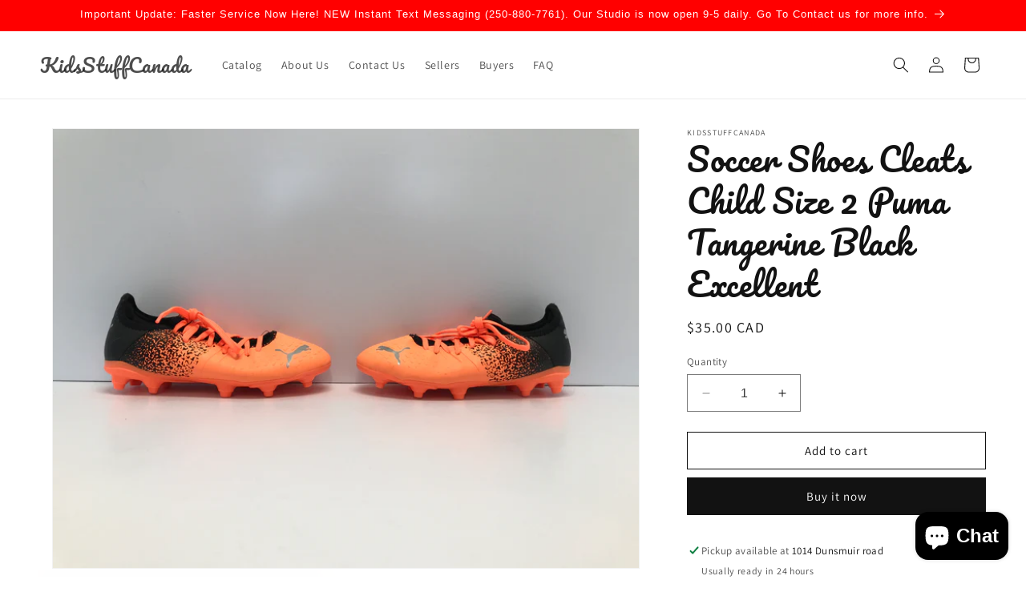

--- FILE ---
content_type: text/html; charset=utf-8
request_url: https://www.kidsstuffcanada.com/products/soccer-shoes-cleats-child-size-2-puma-tangerine-black-excellent
body_size: 25746
content:
<!doctype html>
<html class="no-js" lang="en">
  <head>
    <meta charset="utf-8">
    <meta http-equiv="X-UA-Compatible" content="IE=edge">
    <meta name="viewport" content="width=device-width,initial-scale=1">
    <meta name="theme-color" content="">
    <link rel="canonical" href="https://www.kidsstuffcanada.com/products/soccer-shoes-cleats-child-size-2-puma-tangerine-black-excellent"><link rel="preconnect" href="https://fonts.shopifycdn.com" crossorigin><title>
      Soccer Shoes Cleats Child Size 2 Puma Tangerine Black Excellent
 &ndash; KidsStuffCanada</title>

    
      <meta name="description" content="Excellent Condition ">
    

    

<meta property="og:site_name" content="KidsStuffCanada">
<meta property="og:url" content="https://www.kidsstuffcanada.com/products/soccer-shoes-cleats-child-size-2-puma-tangerine-black-excellent">
<meta property="og:title" content="Soccer Shoes Cleats Child Size 2 Puma Tangerine Black Excellent">
<meta property="og:type" content="product">
<meta property="og:description" content="Excellent Condition "><meta property="og:image" content="http://www.kidsstuffcanada.com/cdn/shop/files/SoccerShoesCleatsChildSize2PumaTangerineBlackExcellent35.001.jpg?v=1716525174">
  <meta property="og:image:secure_url" content="https://www.kidsstuffcanada.com/cdn/shop/files/SoccerShoesCleatsChildSize2PumaTangerineBlackExcellent35.001.jpg?v=1716525174">
  <meta property="og:image:width" content="4032">
  <meta property="og:image:height" content="3024"><meta property="og:price:amount" content="35.00">
  <meta property="og:price:currency" content="CAD"><meta name="twitter:card" content="summary_large_image">
<meta name="twitter:title" content="Soccer Shoes Cleats Child Size 2 Puma Tangerine Black Excellent">
<meta name="twitter:description" content="Excellent Condition ">


    <script src="//www.kidsstuffcanada.com/cdn/shop/t/9/assets/constants.js?v=58251544750838685771704566303" defer="defer"></script>
    <script src="//www.kidsstuffcanada.com/cdn/shop/t/9/assets/pubsub.js?v=158357773527763999511704566304" defer="defer"></script>
    <script src="//www.kidsstuffcanada.com/cdn/shop/t/9/assets/global.js?v=40820548392383841591704566304" defer="defer"></script><script src="//www.kidsstuffcanada.com/cdn/shop/t/9/assets/animations.js?v=88693664871331136111704566302" defer="defer"></script><script>window.performance && window.performance.mark && window.performance.mark('shopify.content_for_header.start');</script><meta name="facebook-domain-verification" content="etz2q5etq3mvh27e0n7jfjhklk7dvf">
<meta name="facebook-domain-verification" content="ftzrytaq62ucu4u4bo1i6aulx3h4y5">
<meta id="shopify-digital-wallet" name="shopify-digital-wallet" content="/2031662/digital_wallets/dialog">
<link rel="alternate" type="application/json+oembed" href="https://www.kidsstuffcanada.com/products/soccer-shoes-cleats-child-size-2-puma-tangerine-black-excellent.oembed">
<script async="async" src="/checkouts/internal/preloads.js?locale=en-CA"></script>
<script id="shopify-features" type="application/json">{"accessToken":"1e64815179e464988de8d7b741e36b3d","betas":["rich-media-storefront-analytics"],"domain":"www.kidsstuffcanada.com","predictiveSearch":true,"shopId":2031662,"locale":"en"}</script>
<script>var Shopify = Shopify || {};
Shopify.shop = "kidsstuffcanada.myshopify.com";
Shopify.locale = "en";
Shopify.currency = {"active":"CAD","rate":"1.0"};
Shopify.country = "CA";
Shopify.theme = {"name":"Updated copy of Dawn","id":126638555219,"schema_name":"Dawn","schema_version":"12.0.0","theme_store_id":887,"role":"main"};
Shopify.theme.handle = "null";
Shopify.theme.style = {"id":null,"handle":null};
Shopify.cdnHost = "www.kidsstuffcanada.com/cdn";
Shopify.routes = Shopify.routes || {};
Shopify.routes.root = "/";</script>
<script type="module">!function(o){(o.Shopify=o.Shopify||{}).modules=!0}(window);</script>
<script>!function(o){function n(){var o=[];function n(){o.push(Array.prototype.slice.apply(arguments))}return n.q=o,n}var t=o.Shopify=o.Shopify||{};t.loadFeatures=n(),t.autoloadFeatures=n()}(window);</script>
<script id="shop-js-analytics" type="application/json">{"pageType":"product"}</script>
<script defer="defer" async type="module" src="//www.kidsstuffcanada.com/cdn/shopifycloud/shop-js/modules/v2/client.init-shop-cart-sync_WVOgQShq.en.esm.js"></script>
<script defer="defer" async type="module" src="//www.kidsstuffcanada.com/cdn/shopifycloud/shop-js/modules/v2/chunk.common_C_13GLB1.esm.js"></script>
<script defer="defer" async type="module" src="//www.kidsstuffcanada.com/cdn/shopifycloud/shop-js/modules/v2/chunk.modal_CLfMGd0m.esm.js"></script>
<script type="module">
  await import("//www.kidsstuffcanada.com/cdn/shopifycloud/shop-js/modules/v2/client.init-shop-cart-sync_WVOgQShq.en.esm.js");
await import("//www.kidsstuffcanada.com/cdn/shopifycloud/shop-js/modules/v2/chunk.common_C_13GLB1.esm.js");
await import("//www.kidsstuffcanada.com/cdn/shopifycloud/shop-js/modules/v2/chunk.modal_CLfMGd0m.esm.js");

  window.Shopify.SignInWithShop?.initShopCartSync?.({"fedCMEnabled":true,"windoidEnabled":true});

</script>
<script>(function() {
  var isLoaded = false;
  function asyncLoad() {
    if (isLoaded) return;
    isLoaded = true;
    var urls = ["https:\/\/cdn.hextom.com\/js\/quickannouncementbar.js?shop=kidsstuffcanada.myshopify.com"];
    for (var i = 0; i < urls.length; i++) {
      var s = document.createElement('script');
      s.type = 'text/javascript';
      s.async = true;
      s.src = urls[i];
      var x = document.getElementsByTagName('script')[0];
      x.parentNode.insertBefore(s, x);
    }
  };
  if(window.attachEvent) {
    window.attachEvent('onload', asyncLoad);
  } else {
    window.addEventListener('load', asyncLoad, false);
  }
})();</script>
<script id="__st">var __st={"a":2031662,"offset":-28800,"reqid":"345db0dd-e4c5-430d-ae2b-81b29319d29f-1769551567","pageurl":"www.kidsstuffcanada.com\/products\/soccer-shoes-cleats-child-size-2-puma-tangerine-black-excellent","u":"6be6be4b838a","p":"product","rtyp":"product","rid":7338596859987};</script>
<script>window.ShopifyPaypalV4VisibilityTracking = true;</script>
<script id="captcha-bootstrap">!function(){'use strict';const t='contact',e='account',n='new_comment',o=[[t,t],['blogs',n],['comments',n],[t,'customer']],c=[[e,'customer_login'],[e,'guest_login'],[e,'recover_customer_password'],[e,'create_customer']],r=t=>t.map((([t,e])=>`form[action*='/${t}']:not([data-nocaptcha='true']) input[name='form_type'][value='${e}']`)).join(','),a=t=>()=>t?[...document.querySelectorAll(t)].map((t=>t.form)):[];function s(){const t=[...o],e=r(t);return a(e)}const i='password',u='form_key',d=['recaptcha-v3-token','g-recaptcha-response','h-captcha-response',i],f=()=>{try{return window.sessionStorage}catch{return}},m='__shopify_v',_=t=>t.elements[u];function p(t,e,n=!1){try{const o=window.sessionStorage,c=JSON.parse(o.getItem(e)),{data:r}=function(t){const{data:e,action:n}=t;return t[m]||n?{data:e,action:n}:{data:t,action:n}}(c);for(const[e,n]of Object.entries(r))t.elements[e]&&(t.elements[e].value=n);n&&o.removeItem(e)}catch(o){console.error('form repopulation failed',{error:o})}}const l='form_type',E='cptcha';function T(t){t.dataset[E]=!0}const w=window,h=w.document,L='Shopify',v='ce_forms',y='captcha';let A=!1;((t,e)=>{const n=(g='f06e6c50-85a8-45c8-87d0-21a2b65856fe',I='https://cdn.shopify.com/shopifycloud/storefront-forms-hcaptcha/ce_storefront_forms_captcha_hcaptcha.v1.5.2.iife.js',D={infoText:'Protected by hCaptcha',privacyText:'Privacy',termsText:'Terms'},(t,e,n)=>{const o=w[L][v],c=o.bindForm;if(c)return c(t,g,e,D).then(n);var r;o.q.push([[t,g,e,D],n]),r=I,A||(h.body.append(Object.assign(h.createElement('script'),{id:'captcha-provider',async:!0,src:r})),A=!0)});var g,I,D;w[L]=w[L]||{},w[L][v]=w[L][v]||{},w[L][v].q=[],w[L][y]=w[L][y]||{},w[L][y].protect=function(t,e){n(t,void 0,e),T(t)},Object.freeze(w[L][y]),function(t,e,n,w,h,L){const[v,y,A,g]=function(t,e,n){const i=e?o:[],u=t?c:[],d=[...i,...u],f=r(d),m=r(i),_=r(d.filter((([t,e])=>n.includes(e))));return[a(f),a(m),a(_),s()]}(w,h,L),I=t=>{const e=t.target;return e instanceof HTMLFormElement?e:e&&e.form},D=t=>v().includes(t);t.addEventListener('submit',(t=>{const e=I(t);if(!e)return;const n=D(e)&&!e.dataset.hcaptchaBound&&!e.dataset.recaptchaBound,o=_(e),c=g().includes(e)&&(!o||!o.value);(n||c)&&t.preventDefault(),c&&!n&&(function(t){try{if(!f())return;!function(t){const e=f();if(!e)return;const n=_(t);if(!n)return;const o=n.value;o&&e.removeItem(o)}(t);const e=Array.from(Array(32),(()=>Math.random().toString(36)[2])).join('');!function(t,e){_(t)||t.append(Object.assign(document.createElement('input'),{type:'hidden',name:u})),t.elements[u].value=e}(t,e),function(t,e){const n=f();if(!n)return;const o=[...t.querySelectorAll(`input[type='${i}']`)].map((({name:t})=>t)),c=[...d,...o],r={};for(const[a,s]of new FormData(t).entries())c.includes(a)||(r[a]=s);n.setItem(e,JSON.stringify({[m]:1,action:t.action,data:r}))}(t,e)}catch(e){console.error('failed to persist form',e)}}(e),e.submit())}));const S=(t,e)=>{t&&!t.dataset[E]&&(n(t,e.some((e=>e===t))),T(t))};for(const o of['focusin','change'])t.addEventListener(o,(t=>{const e=I(t);D(e)&&S(e,y())}));const B=e.get('form_key'),M=e.get(l),P=B&&M;t.addEventListener('DOMContentLoaded',(()=>{const t=y();if(P)for(const e of t)e.elements[l].value===M&&p(e,B);[...new Set([...A(),...v().filter((t=>'true'===t.dataset.shopifyCaptcha))])].forEach((e=>S(e,t)))}))}(h,new URLSearchParams(w.location.search),n,t,e,['guest_login'])})(!0,!0)}();</script>
<script integrity="sha256-4kQ18oKyAcykRKYeNunJcIwy7WH5gtpwJnB7kiuLZ1E=" data-source-attribution="shopify.loadfeatures" defer="defer" src="//www.kidsstuffcanada.com/cdn/shopifycloud/storefront/assets/storefront/load_feature-a0a9edcb.js" crossorigin="anonymous"></script>
<script data-source-attribution="shopify.dynamic_checkout.dynamic.init">var Shopify=Shopify||{};Shopify.PaymentButton=Shopify.PaymentButton||{isStorefrontPortableWallets:!0,init:function(){window.Shopify.PaymentButton.init=function(){};var t=document.createElement("script");t.src="https://www.kidsstuffcanada.com/cdn/shopifycloud/portable-wallets/latest/portable-wallets.en.js",t.type="module",document.head.appendChild(t)}};
</script>
<script data-source-attribution="shopify.dynamic_checkout.buyer_consent">
  function portableWalletsHideBuyerConsent(e){var t=document.getElementById("shopify-buyer-consent"),n=document.getElementById("shopify-subscription-policy-button");t&&n&&(t.classList.add("hidden"),t.setAttribute("aria-hidden","true"),n.removeEventListener("click",e))}function portableWalletsShowBuyerConsent(e){var t=document.getElementById("shopify-buyer-consent"),n=document.getElementById("shopify-subscription-policy-button");t&&n&&(t.classList.remove("hidden"),t.removeAttribute("aria-hidden"),n.addEventListener("click",e))}window.Shopify?.PaymentButton&&(window.Shopify.PaymentButton.hideBuyerConsent=portableWalletsHideBuyerConsent,window.Shopify.PaymentButton.showBuyerConsent=portableWalletsShowBuyerConsent);
</script>
<script>
  function portableWalletsCleanup(e){e&&e.src&&console.error("Failed to load portable wallets script "+e.src);var t=document.querySelectorAll("shopify-accelerated-checkout .shopify-payment-button__skeleton, shopify-accelerated-checkout-cart .wallet-cart-button__skeleton"),e=document.getElementById("shopify-buyer-consent");for(let e=0;e<t.length;e++)t[e].remove();e&&e.remove()}function portableWalletsNotLoadedAsModule(e){e instanceof ErrorEvent&&"string"==typeof e.message&&e.message.includes("import.meta")&&"string"==typeof e.filename&&e.filename.includes("portable-wallets")&&(window.removeEventListener("error",portableWalletsNotLoadedAsModule),window.Shopify.PaymentButton.failedToLoad=e,"loading"===document.readyState?document.addEventListener("DOMContentLoaded",window.Shopify.PaymentButton.init):window.Shopify.PaymentButton.init())}window.addEventListener("error",portableWalletsNotLoadedAsModule);
</script>

<script type="module" src="https://www.kidsstuffcanada.com/cdn/shopifycloud/portable-wallets/latest/portable-wallets.en.js" onError="portableWalletsCleanup(this)" crossorigin="anonymous"></script>
<script nomodule>
  document.addEventListener("DOMContentLoaded", portableWalletsCleanup);
</script>

<link id="shopify-accelerated-checkout-styles" rel="stylesheet" media="screen" href="https://www.kidsstuffcanada.com/cdn/shopifycloud/portable-wallets/latest/accelerated-checkout-backwards-compat.css" crossorigin="anonymous">
<style id="shopify-accelerated-checkout-cart">
        #shopify-buyer-consent {
  margin-top: 1em;
  display: inline-block;
  width: 100%;
}

#shopify-buyer-consent.hidden {
  display: none;
}

#shopify-subscription-policy-button {
  background: none;
  border: none;
  padding: 0;
  text-decoration: underline;
  font-size: inherit;
  cursor: pointer;
}

#shopify-subscription-policy-button::before {
  box-shadow: none;
}

      </style>
<script id="sections-script" data-sections="header" defer="defer" src="//www.kidsstuffcanada.com/cdn/shop/t/9/compiled_assets/scripts.js?v=546"></script>
<script>window.performance && window.performance.mark && window.performance.mark('shopify.content_for_header.end');</script>


    <style data-shopify>
      @font-face {
  font-family: Assistant;
  font-weight: 400;
  font-style: normal;
  font-display: swap;
  src: url("//www.kidsstuffcanada.com/cdn/fonts/assistant/assistant_n4.9120912a469cad1cc292572851508ca49d12e768.woff2") format("woff2"),
       url("//www.kidsstuffcanada.com/cdn/fonts/assistant/assistant_n4.6e9875ce64e0fefcd3f4446b7ec9036b3ddd2985.woff") format("woff");
}

      @font-face {
  font-family: Assistant;
  font-weight: 700;
  font-style: normal;
  font-display: swap;
  src: url("//www.kidsstuffcanada.com/cdn/fonts/assistant/assistant_n7.bf44452348ec8b8efa3aa3068825305886b1c83c.woff2") format("woff2"),
       url("//www.kidsstuffcanada.com/cdn/fonts/assistant/assistant_n7.0c887fee83f6b3bda822f1150b912c72da0f7b64.woff") format("woff");
}

      
      
      @font-face {
  font-family: Pacifico;
  font-weight: 400;
  font-style: normal;
  font-display: swap;
  src: url("//www.kidsstuffcanada.com/cdn/fonts/pacifico/pacifico_n4.70d15be9aa2255257fe626d87fbc1ed38436b047.woff2") format("woff2"),
       url("//www.kidsstuffcanada.com/cdn/fonts/pacifico/pacifico_n4.a3007cff6385e4e75c208a720cd121ff3558d293.woff") format("woff");
}


      
        :root,
        .color-background-1 {
          --color-background: 255,255,255;
        
          --gradient-background: #ffffff;
        

        

        --color-foreground: 18,18,18;
        --color-background-contrast: 191,191,191;
        --color-shadow: 18,18,18;
        --color-button: 18,18,18;
        --color-button-text: 255,255,255;
        --color-secondary-button: 255,255,255;
        --color-secondary-button-text: 18,18,18;
        --color-link: 18,18,18;
        --color-badge-foreground: 18,18,18;
        --color-badge-background: 255,255,255;
        --color-badge-border: 18,18,18;
        --payment-terms-background-color: rgb(255 255 255);
      }
      
        
        .color-background-2 {
          --color-background: 243,243,243;
        
          --gradient-background: #f3f3f3;
        

        

        --color-foreground: 18,18,18;
        --color-background-contrast: 179,179,179;
        --color-shadow: 18,18,18;
        --color-button: 18,18,18;
        --color-button-text: 243,243,243;
        --color-secondary-button: 243,243,243;
        --color-secondary-button-text: 18,18,18;
        --color-link: 18,18,18;
        --color-badge-foreground: 18,18,18;
        --color-badge-background: 243,243,243;
        --color-badge-border: 18,18,18;
        --payment-terms-background-color: rgb(243 243 243);
      }
      
        
        .color-inverse {
          --color-background: 18,18,18;
        
          --gradient-background: #121212;
        

        

        --color-foreground: 255,255,255;
        --color-background-contrast: 146,146,146;
        --color-shadow: 18,18,18;
        --color-button: 255,255,255;
        --color-button-text: 18,18,18;
        --color-secondary-button: 18,18,18;
        --color-secondary-button-text: 255,255,255;
        --color-link: 255,255,255;
        --color-badge-foreground: 255,255,255;
        --color-badge-background: 18,18,18;
        --color-badge-border: 255,255,255;
        --payment-terms-background-color: rgb(18 18 18);
      }
      
        
        .color-accent-1 {
          --color-background: 18,18,18;
        
          --gradient-background: #121212;
        

        

        --color-foreground: 255,255,255;
        --color-background-contrast: 146,146,146;
        --color-shadow: 18,18,18;
        --color-button: 255,255,255;
        --color-button-text: 18,18,18;
        --color-secondary-button: 18,18,18;
        --color-secondary-button-text: 255,255,255;
        --color-link: 255,255,255;
        --color-badge-foreground: 255,255,255;
        --color-badge-background: 18,18,18;
        --color-badge-border: 255,255,255;
        --payment-terms-background-color: rgb(18 18 18);
      }
      
        
        .color-accent-2 {
          --color-background: 51,79,180;
        
          --gradient-background: #334fb4;
        

        

        --color-foreground: 255,255,255;
        --color-background-contrast: 23,35,81;
        --color-shadow: 18,18,18;
        --color-button: 255,255,255;
        --color-button-text: 51,79,180;
        --color-secondary-button: 51,79,180;
        --color-secondary-button-text: 255,255,255;
        --color-link: 255,255,255;
        --color-badge-foreground: 255,255,255;
        --color-badge-background: 51,79,180;
        --color-badge-border: 255,255,255;
        --payment-terms-background-color: rgb(51 79 180);
      }
      

      body, .color-background-1, .color-background-2, .color-inverse, .color-accent-1, .color-accent-2 {
        color: rgba(var(--color-foreground), 0.75);
        background-color: rgb(var(--color-background));
      }

      :root {
        --font-body-family: Assistant, sans-serif;
        --font-body-style: normal;
        --font-body-weight: 400;
        --font-body-weight-bold: 700;

        --font-heading-family: Pacifico, cursive;
        --font-heading-style: normal;
        --font-heading-weight: 400;

        --font-body-scale: 1.0;
        --font-heading-scale: 1.0;

        --media-padding: px;
        --media-border-opacity: 0.05;
        --media-border-width: 1px;
        --media-radius: 0px;
        --media-shadow-opacity: 0.0;
        --media-shadow-horizontal-offset: 0px;
        --media-shadow-vertical-offset: 4px;
        --media-shadow-blur-radius: 5px;
        --media-shadow-visible: 0;

        --page-width: 140rem;
        --page-width-margin: 0rem;

        --product-card-image-padding: 0.0rem;
        --product-card-corner-radius: 0.0rem;
        --product-card-text-alignment: left;
        --product-card-border-width: 0.0rem;
        --product-card-border-opacity: 0.1;
        --product-card-shadow-opacity: 0.0;
        --product-card-shadow-visible: 0;
        --product-card-shadow-horizontal-offset: 0.0rem;
        --product-card-shadow-vertical-offset: 0.4rem;
        --product-card-shadow-blur-radius: 0.5rem;

        --collection-card-image-padding: 0.0rem;
        --collection-card-corner-radius: 0.0rem;
        --collection-card-text-alignment: left;
        --collection-card-border-width: 0.0rem;
        --collection-card-border-opacity: 0.1;
        --collection-card-shadow-opacity: 0.0;
        --collection-card-shadow-visible: 0;
        --collection-card-shadow-horizontal-offset: 0.0rem;
        --collection-card-shadow-vertical-offset: 0.4rem;
        --collection-card-shadow-blur-radius: 0.5rem;

        --blog-card-image-padding: 0.0rem;
        --blog-card-corner-radius: 0.0rem;
        --blog-card-text-alignment: left;
        --blog-card-border-width: 0.0rem;
        --blog-card-border-opacity: 0.1;
        --blog-card-shadow-opacity: 0.0;
        --blog-card-shadow-visible: 0;
        --blog-card-shadow-horizontal-offset: 0.0rem;
        --blog-card-shadow-vertical-offset: 0.4rem;
        --blog-card-shadow-blur-radius: 0.5rem;

        --badge-corner-radius: 4.0rem;

        --popup-border-width: 1px;
        --popup-border-opacity: 0.1;
        --popup-corner-radius: 0px;
        --popup-shadow-opacity: 0.0;
        --popup-shadow-horizontal-offset: 0px;
        --popup-shadow-vertical-offset: 4px;
        --popup-shadow-blur-radius: 5px;

        --drawer-border-width: 1px;
        --drawer-border-opacity: 0.1;
        --drawer-shadow-opacity: 0.0;
        --drawer-shadow-horizontal-offset: 0px;
        --drawer-shadow-vertical-offset: 4px;
        --drawer-shadow-blur-radius: 5px;

        --spacing-sections-desktop: 0px;
        --spacing-sections-mobile: 0px;

        --grid-desktop-vertical-spacing: 8px;
        --grid-desktop-horizontal-spacing: 8px;
        --grid-mobile-vertical-spacing: 4px;
        --grid-mobile-horizontal-spacing: 4px;

        --text-boxes-border-opacity: 0.1;
        --text-boxes-border-width: 0px;
        --text-boxes-radius: 0px;
        --text-boxes-shadow-opacity: 0.0;
        --text-boxes-shadow-visible: 0;
        --text-boxes-shadow-horizontal-offset: 0px;
        --text-boxes-shadow-vertical-offset: 4px;
        --text-boxes-shadow-blur-radius: 5px;

        --buttons-radius: 0px;
        --buttons-radius-outset: 0px;
        --buttons-border-width: 1px;
        --buttons-border-opacity: 1.0;
        --buttons-shadow-opacity: 0.0;
        --buttons-shadow-visible: 0;
        --buttons-shadow-horizontal-offset: 0px;
        --buttons-shadow-vertical-offset: 4px;
        --buttons-shadow-blur-radius: 5px;
        --buttons-border-offset: 0px;

        --inputs-radius: 0px;
        --inputs-border-width: 1px;
        --inputs-border-opacity: 0.55;
        --inputs-shadow-opacity: 0.0;
        --inputs-shadow-horizontal-offset: 0px;
        --inputs-margin-offset: 0px;
        --inputs-shadow-vertical-offset: 4px;
        --inputs-shadow-blur-radius: 5px;
        --inputs-radius-outset: 0px;

        --variant-pills-radius: 40px;
        --variant-pills-border-width: 1px;
        --variant-pills-border-opacity: 0.55;
        --variant-pills-shadow-opacity: 0.0;
        --variant-pills-shadow-horizontal-offset: 0px;
        --variant-pills-shadow-vertical-offset: 4px;
        --variant-pills-shadow-blur-radius: 5px;
      }

      *,
      *::before,
      *::after {
        box-sizing: inherit;
      }

      html {
        box-sizing: border-box;
        font-size: calc(var(--font-body-scale) * 62.5%);
        height: 100%;
      }

      body {
        display: grid;
        grid-template-rows: auto auto 1fr auto;
        grid-template-columns: 100%;
        min-height: 100%;
        margin: 0;
        font-size: 1.5rem;
        letter-spacing: 0.06rem;
        line-height: calc(1 + 0.8 / var(--font-body-scale));
        font-family: var(--font-body-family);
        font-style: var(--font-body-style);
        font-weight: var(--font-body-weight);
      }

      @media screen and (min-width: 750px) {
        body {
          font-size: 1.6rem;
        }
      }
    </style>

    <link href="//www.kidsstuffcanada.com/cdn/shop/t/9/assets/base.css?v=22615539281115885671704566302" rel="stylesheet" type="text/css" media="all" />
<link rel="preload" as="font" href="//www.kidsstuffcanada.com/cdn/fonts/assistant/assistant_n4.9120912a469cad1cc292572851508ca49d12e768.woff2" type="font/woff2" crossorigin><link rel="preload" as="font" href="//www.kidsstuffcanada.com/cdn/fonts/pacifico/pacifico_n4.70d15be9aa2255257fe626d87fbc1ed38436b047.woff2" type="font/woff2" crossorigin><link href="//www.kidsstuffcanada.com/cdn/shop/t/9/assets/component-localization-form.css?v=143319823105703127341704566303" rel="stylesheet" type="text/css" media="all" />
      <script src="//www.kidsstuffcanada.com/cdn/shop/t/9/assets/localization-form.js?v=161644695336821385561704566304" defer="defer"></script><link
        rel="stylesheet"
        href="//www.kidsstuffcanada.com/cdn/shop/t/9/assets/component-predictive-search.css?v=118923337488134913561704566303"
        media="print"
        onload="this.media='all'"
      ><script>
      document.documentElement.className = document.documentElement.className.replace('no-js', 'js');
      if (Shopify.designMode) {
        document.documentElement.classList.add('shopify-design-mode');
      }
    </script>
  <script src="https://cdn.shopify.com/extensions/e8878072-2f6b-4e89-8082-94b04320908d/inbox-1254/assets/inbox-chat-loader.js" type="text/javascript" defer="defer"></script>
<link href="https://monorail-edge.shopifysvc.com" rel="dns-prefetch">
<script>(function(){if ("sendBeacon" in navigator && "performance" in window) {try {var session_token_from_headers = performance.getEntriesByType('navigation')[0].serverTiming.find(x => x.name == '_s').description;} catch {var session_token_from_headers = undefined;}var session_cookie_matches = document.cookie.match(/_shopify_s=([^;]*)/);var session_token_from_cookie = session_cookie_matches && session_cookie_matches.length === 2 ? session_cookie_matches[1] : "";var session_token = session_token_from_headers || session_token_from_cookie || "";function handle_abandonment_event(e) {var entries = performance.getEntries().filter(function(entry) {return /monorail-edge.shopifysvc.com/.test(entry.name);});if (!window.abandonment_tracked && entries.length === 0) {window.abandonment_tracked = true;var currentMs = Date.now();var navigation_start = performance.timing.navigationStart;var payload = {shop_id: 2031662,url: window.location.href,navigation_start,duration: currentMs - navigation_start,session_token,page_type: "product"};window.navigator.sendBeacon("https://monorail-edge.shopifysvc.com/v1/produce", JSON.stringify({schema_id: "online_store_buyer_site_abandonment/1.1",payload: payload,metadata: {event_created_at_ms: currentMs,event_sent_at_ms: currentMs}}));}}window.addEventListener('pagehide', handle_abandonment_event);}}());</script>
<script id="web-pixels-manager-setup">(function e(e,d,r,n,o){if(void 0===o&&(o={}),!Boolean(null===(a=null===(i=window.Shopify)||void 0===i?void 0:i.analytics)||void 0===a?void 0:a.replayQueue)){var i,a;window.Shopify=window.Shopify||{};var t=window.Shopify;t.analytics=t.analytics||{};var s=t.analytics;s.replayQueue=[],s.publish=function(e,d,r){return s.replayQueue.push([e,d,r]),!0};try{self.performance.mark("wpm:start")}catch(e){}var l=function(){var e={modern:/Edge?\/(1{2}[4-9]|1[2-9]\d|[2-9]\d{2}|\d{4,})\.\d+(\.\d+|)|Firefox\/(1{2}[4-9]|1[2-9]\d|[2-9]\d{2}|\d{4,})\.\d+(\.\d+|)|Chrom(ium|e)\/(9{2}|\d{3,})\.\d+(\.\d+|)|(Maci|X1{2}).+ Version\/(15\.\d+|(1[6-9]|[2-9]\d|\d{3,})\.\d+)([,.]\d+|)( \(\w+\)|)( Mobile\/\w+|) Safari\/|Chrome.+OPR\/(9{2}|\d{3,})\.\d+\.\d+|(CPU[ +]OS|iPhone[ +]OS|CPU[ +]iPhone|CPU IPhone OS|CPU iPad OS)[ +]+(15[._]\d+|(1[6-9]|[2-9]\d|\d{3,})[._]\d+)([._]\d+|)|Android:?[ /-](13[3-9]|1[4-9]\d|[2-9]\d{2}|\d{4,})(\.\d+|)(\.\d+|)|Android.+Firefox\/(13[5-9]|1[4-9]\d|[2-9]\d{2}|\d{4,})\.\d+(\.\d+|)|Android.+Chrom(ium|e)\/(13[3-9]|1[4-9]\d|[2-9]\d{2}|\d{4,})\.\d+(\.\d+|)|SamsungBrowser\/([2-9]\d|\d{3,})\.\d+/,legacy:/Edge?\/(1[6-9]|[2-9]\d|\d{3,})\.\d+(\.\d+|)|Firefox\/(5[4-9]|[6-9]\d|\d{3,})\.\d+(\.\d+|)|Chrom(ium|e)\/(5[1-9]|[6-9]\d|\d{3,})\.\d+(\.\d+|)([\d.]+$|.*Safari\/(?![\d.]+ Edge\/[\d.]+$))|(Maci|X1{2}).+ Version\/(10\.\d+|(1[1-9]|[2-9]\d|\d{3,})\.\d+)([,.]\d+|)( \(\w+\)|)( Mobile\/\w+|) Safari\/|Chrome.+OPR\/(3[89]|[4-9]\d|\d{3,})\.\d+\.\d+|(CPU[ +]OS|iPhone[ +]OS|CPU[ +]iPhone|CPU IPhone OS|CPU iPad OS)[ +]+(10[._]\d+|(1[1-9]|[2-9]\d|\d{3,})[._]\d+)([._]\d+|)|Android:?[ /-](13[3-9]|1[4-9]\d|[2-9]\d{2}|\d{4,})(\.\d+|)(\.\d+|)|Mobile Safari.+OPR\/([89]\d|\d{3,})\.\d+\.\d+|Android.+Firefox\/(13[5-9]|1[4-9]\d|[2-9]\d{2}|\d{4,})\.\d+(\.\d+|)|Android.+Chrom(ium|e)\/(13[3-9]|1[4-9]\d|[2-9]\d{2}|\d{4,})\.\d+(\.\d+|)|Android.+(UC? ?Browser|UCWEB|U3)[ /]?(15\.([5-9]|\d{2,})|(1[6-9]|[2-9]\d|\d{3,})\.\d+)\.\d+|SamsungBrowser\/(5\.\d+|([6-9]|\d{2,})\.\d+)|Android.+MQ{2}Browser\/(14(\.(9|\d{2,})|)|(1[5-9]|[2-9]\d|\d{3,})(\.\d+|))(\.\d+|)|K[Aa][Ii]OS\/(3\.\d+|([4-9]|\d{2,})\.\d+)(\.\d+|)/},d=e.modern,r=e.legacy,n=navigator.userAgent;return n.match(d)?"modern":n.match(r)?"legacy":"unknown"}(),u="modern"===l?"modern":"legacy",c=(null!=n?n:{modern:"",legacy:""})[u],f=function(e){return[e.baseUrl,"/wpm","/b",e.hashVersion,"modern"===e.buildTarget?"m":"l",".js"].join("")}({baseUrl:d,hashVersion:r,buildTarget:u}),m=function(e){var d=e.version,r=e.bundleTarget,n=e.surface,o=e.pageUrl,i=e.monorailEndpoint;return{emit:function(e){var a=e.status,t=e.errorMsg,s=(new Date).getTime(),l=JSON.stringify({metadata:{event_sent_at_ms:s},events:[{schema_id:"web_pixels_manager_load/3.1",payload:{version:d,bundle_target:r,page_url:o,status:a,surface:n,error_msg:t},metadata:{event_created_at_ms:s}}]});if(!i)return console&&console.warn&&console.warn("[Web Pixels Manager] No Monorail endpoint provided, skipping logging."),!1;try{return self.navigator.sendBeacon.bind(self.navigator)(i,l)}catch(e){}var u=new XMLHttpRequest;try{return u.open("POST",i,!0),u.setRequestHeader("Content-Type","text/plain"),u.send(l),!0}catch(e){return console&&console.warn&&console.warn("[Web Pixels Manager] Got an unhandled error while logging to Monorail."),!1}}}}({version:r,bundleTarget:l,surface:e.surface,pageUrl:self.location.href,monorailEndpoint:e.monorailEndpoint});try{o.browserTarget=l,function(e){var d=e.src,r=e.async,n=void 0===r||r,o=e.onload,i=e.onerror,a=e.sri,t=e.scriptDataAttributes,s=void 0===t?{}:t,l=document.createElement("script"),u=document.querySelector("head"),c=document.querySelector("body");if(l.async=n,l.src=d,a&&(l.integrity=a,l.crossOrigin="anonymous"),s)for(var f in s)if(Object.prototype.hasOwnProperty.call(s,f))try{l.dataset[f]=s[f]}catch(e){}if(o&&l.addEventListener("load",o),i&&l.addEventListener("error",i),u)u.appendChild(l);else{if(!c)throw new Error("Did not find a head or body element to append the script");c.appendChild(l)}}({src:f,async:!0,onload:function(){if(!function(){var e,d;return Boolean(null===(d=null===(e=window.Shopify)||void 0===e?void 0:e.analytics)||void 0===d?void 0:d.initialized)}()){var d=window.webPixelsManager.init(e)||void 0;if(d){var r=window.Shopify.analytics;r.replayQueue.forEach((function(e){var r=e[0],n=e[1],o=e[2];d.publishCustomEvent(r,n,o)})),r.replayQueue=[],r.publish=d.publishCustomEvent,r.visitor=d.visitor,r.initialized=!0}}},onerror:function(){return m.emit({status:"failed",errorMsg:"".concat(f," has failed to load")})},sri:function(e){var d=/^sha384-[A-Za-z0-9+/=]+$/;return"string"==typeof e&&d.test(e)}(c)?c:"",scriptDataAttributes:o}),m.emit({status:"loading"})}catch(e){m.emit({status:"failed",errorMsg:(null==e?void 0:e.message)||"Unknown error"})}}})({shopId: 2031662,storefrontBaseUrl: "https://www.kidsstuffcanada.com",extensionsBaseUrl: "https://extensions.shopifycdn.com/cdn/shopifycloud/web-pixels-manager",monorailEndpoint: "https://monorail-edge.shopifysvc.com/unstable/produce_batch",surface: "storefront-renderer",enabledBetaFlags: ["2dca8a86"],webPixelsConfigList: [{"id":"176619603","configuration":"{\"pixel_id\":\"422638175637358\",\"pixel_type\":\"facebook_pixel\",\"metaapp_system_user_token\":\"-\"}","eventPayloadVersion":"v1","runtimeContext":"OPEN","scriptVersion":"ca16bc87fe92b6042fbaa3acc2fbdaa6","type":"APP","apiClientId":2329312,"privacyPurposes":["ANALYTICS","MARKETING","SALE_OF_DATA"],"dataSharingAdjustments":{"protectedCustomerApprovalScopes":["read_customer_address","read_customer_email","read_customer_name","read_customer_personal_data","read_customer_phone"]}},{"id":"shopify-app-pixel","configuration":"{}","eventPayloadVersion":"v1","runtimeContext":"STRICT","scriptVersion":"0450","apiClientId":"shopify-pixel","type":"APP","privacyPurposes":["ANALYTICS","MARKETING"]},{"id":"shopify-custom-pixel","eventPayloadVersion":"v1","runtimeContext":"LAX","scriptVersion":"0450","apiClientId":"shopify-pixel","type":"CUSTOM","privacyPurposes":["ANALYTICS","MARKETING"]}],isMerchantRequest: false,initData: {"shop":{"name":"KidsStuffCanada","paymentSettings":{"currencyCode":"CAD"},"myshopifyDomain":"kidsstuffcanada.myshopify.com","countryCode":"CA","storefrontUrl":"https:\/\/www.kidsstuffcanada.com"},"customer":null,"cart":null,"checkout":null,"productVariants":[{"price":{"amount":35.0,"currencyCode":"CAD"},"product":{"title":"Soccer Shoes Cleats Child Size 2 Puma Tangerine Black Excellent","vendor":"KidsStuffCanada","id":"7338596859987","untranslatedTitle":"Soccer Shoes Cleats Child Size 2 Puma Tangerine Black Excellent","url":"\/products\/soccer-shoes-cleats-child-size-2-puma-tangerine-black-excellent","type":"Soccer"},"id":"41852511846483","image":{"src":"\/\/www.kidsstuffcanada.com\/cdn\/shop\/files\/SoccerShoesCleatsChildSize2PumaTangerineBlackExcellent35.001.jpg?v=1716525174"},"sku":null,"title":"Default Title","untranslatedTitle":"Default Title"}],"purchasingCompany":null},},"https://www.kidsstuffcanada.com/cdn","fcfee988w5aeb613cpc8e4bc33m6693e112",{"modern":"","legacy":""},{"shopId":"2031662","storefrontBaseUrl":"https:\/\/www.kidsstuffcanada.com","extensionBaseUrl":"https:\/\/extensions.shopifycdn.com\/cdn\/shopifycloud\/web-pixels-manager","surface":"storefront-renderer","enabledBetaFlags":"[\"2dca8a86\"]","isMerchantRequest":"false","hashVersion":"fcfee988w5aeb613cpc8e4bc33m6693e112","publish":"custom","events":"[[\"page_viewed\",{}],[\"product_viewed\",{\"productVariant\":{\"price\":{\"amount\":35.0,\"currencyCode\":\"CAD\"},\"product\":{\"title\":\"Soccer Shoes Cleats Child Size 2 Puma Tangerine Black Excellent\",\"vendor\":\"KidsStuffCanada\",\"id\":\"7338596859987\",\"untranslatedTitle\":\"Soccer Shoes Cleats Child Size 2 Puma Tangerine Black Excellent\",\"url\":\"\/products\/soccer-shoes-cleats-child-size-2-puma-tangerine-black-excellent\",\"type\":\"Soccer\"},\"id\":\"41852511846483\",\"image\":{\"src\":\"\/\/www.kidsstuffcanada.com\/cdn\/shop\/files\/SoccerShoesCleatsChildSize2PumaTangerineBlackExcellent35.001.jpg?v=1716525174\"},\"sku\":null,\"title\":\"Default Title\",\"untranslatedTitle\":\"Default Title\"}}]]"});</script><script>
  window.ShopifyAnalytics = window.ShopifyAnalytics || {};
  window.ShopifyAnalytics.meta = window.ShopifyAnalytics.meta || {};
  window.ShopifyAnalytics.meta.currency = 'CAD';
  var meta = {"product":{"id":7338596859987,"gid":"gid:\/\/shopify\/Product\/7338596859987","vendor":"KidsStuffCanada","type":"Soccer","handle":"soccer-shoes-cleats-child-size-2-puma-tangerine-black-excellent","variants":[{"id":41852511846483,"price":3500,"name":"Soccer Shoes Cleats Child Size 2 Puma Tangerine Black Excellent","public_title":null,"sku":null}],"remote":false},"page":{"pageType":"product","resourceType":"product","resourceId":7338596859987,"requestId":"345db0dd-e4c5-430d-ae2b-81b29319d29f-1769551567"}};
  for (var attr in meta) {
    window.ShopifyAnalytics.meta[attr] = meta[attr];
  }
</script>
<script class="analytics">
  (function () {
    var customDocumentWrite = function(content) {
      var jquery = null;

      if (window.jQuery) {
        jquery = window.jQuery;
      } else if (window.Checkout && window.Checkout.$) {
        jquery = window.Checkout.$;
      }

      if (jquery) {
        jquery('body').append(content);
      }
    };

    var hasLoggedConversion = function(token) {
      if (token) {
        return document.cookie.indexOf('loggedConversion=' + token) !== -1;
      }
      return false;
    }

    var setCookieIfConversion = function(token) {
      if (token) {
        var twoMonthsFromNow = new Date(Date.now());
        twoMonthsFromNow.setMonth(twoMonthsFromNow.getMonth() + 2);

        document.cookie = 'loggedConversion=' + token + '; expires=' + twoMonthsFromNow;
      }
    }

    var trekkie = window.ShopifyAnalytics.lib = window.trekkie = window.trekkie || [];
    if (trekkie.integrations) {
      return;
    }
    trekkie.methods = [
      'identify',
      'page',
      'ready',
      'track',
      'trackForm',
      'trackLink'
    ];
    trekkie.factory = function(method) {
      return function() {
        var args = Array.prototype.slice.call(arguments);
        args.unshift(method);
        trekkie.push(args);
        return trekkie;
      };
    };
    for (var i = 0; i < trekkie.methods.length; i++) {
      var key = trekkie.methods[i];
      trekkie[key] = trekkie.factory(key);
    }
    trekkie.load = function(config) {
      trekkie.config = config || {};
      trekkie.config.initialDocumentCookie = document.cookie;
      var first = document.getElementsByTagName('script')[0];
      var script = document.createElement('script');
      script.type = 'text/javascript';
      script.onerror = function(e) {
        var scriptFallback = document.createElement('script');
        scriptFallback.type = 'text/javascript';
        scriptFallback.onerror = function(error) {
                var Monorail = {
      produce: function produce(monorailDomain, schemaId, payload) {
        var currentMs = new Date().getTime();
        var event = {
          schema_id: schemaId,
          payload: payload,
          metadata: {
            event_created_at_ms: currentMs,
            event_sent_at_ms: currentMs
          }
        };
        return Monorail.sendRequest("https://" + monorailDomain + "/v1/produce", JSON.stringify(event));
      },
      sendRequest: function sendRequest(endpointUrl, payload) {
        // Try the sendBeacon API
        if (window && window.navigator && typeof window.navigator.sendBeacon === 'function' && typeof window.Blob === 'function' && !Monorail.isIos12()) {
          var blobData = new window.Blob([payload], {
            type: 'text/plain'
          });

          if (window.navigator.sendBeacon(endpointUrl, blobData)) {
            return true;
          } // sendBeacon was not successful

        } // XHR beacon

        var xhr = new XMLHttpRequest();

        try {
          xhr.open('POST', endpointUrl);
          xhr.setRequestHeader('Content-Type', 'text/plain');
          xhr.send(payload);
        } catch (e) {
          console.log(e);
        }

        return false;
      },
      isIos12: function isIos12() {
        return window.navigator.userAgent.lastIndexOf('iPhone; CPU iPhone OS 12_') !== -1 || window.navigator.userAgent.lastIndexOf('iPad; CPU OS 12_') !== -1;
      }
    };
    Monorail.produce('monorail-edge.shopifysvc.com',
      'trekkie_storefront_load_errors/1.1',
      {shop_id: 2031662,
      theme_id: 126638555219,
      app_name: "storefront",
      context_url: window.location.href,
      source_url: "//www.kidsstuffcanada.com/cdn/s/trekkie.storefront.a804e9514e4efded663580eddd6991fcc12b5451.min.js"});

        };
        scriptFallback.async = true;
        scriptFallback.src = '//www.kidsstuffcanada.com/cdn/s/trekkie.storefront.a804e9514e4efded663580eddd6991fcc12b5451.min.js';
        first.parentNode.insertBefore(scriptFallback, first);
      };
      script.async = true;
      script.src = '//www.kidsstuffcanada.com/cdn/s/trekkie.storefront.a804e9514e4efded663580eddd6991fcc12b5451.min.js';
      first.parentNode.insertBefore(script, first);
    };
    trekkie.load(
      {"Trekkie":{"appName":"storefront","development":false,"defaultAttributes":{"shopId":2031662,"isMerchantRequest":null,"themeId":126638555219,"themeCityHash":"7500307017064479876","contentLanguage":"en","currency":"CAD","eventMetadataId":"a81bacf5-d99a-4eac-bc92-ef9c5b3d9699"},"isServerSideCookieWritingEnabled":true,"monorailRegion":"shop_domain","enabledBetaFlags":["65f19447","b5387b81"]},"Session Attribution":{},"S2S":{"facebookCapiEnabled":true,"source":"trekkie-storefront-renderer","apiClientId":580111}}
    );

    var loaded = false;
    trekkie.ready(function() {
      if (loaded) return;
      loaded = true;

      window.ShopifyAnalytics.lib = window.trekkie;

      var originalDocumentWrite = document.write;
      document.write = customDocumentWrite;
      try { window.ShopifyAnalytics.merchantGoogleAnalytics.call(this); } catch(error) {};
      document.write = originalDocumentWrite;

      window.ShopifyAnalytics.lib.page(null,{"pageType":"product","resourceType":"product","resourceId":7338596859987,"requestId":"345db0dd-e4c5-430d-ae2b-81b29319d29f-1769551567","shopifyEmitted":true});

      var match = window.location.pathname.match(/checkouts\/(.+)\/(thank_you|post_purchase)/)
      var token = match? match[1]: undefined;
      if (!hasLoggedConversion(token)) {
        setCookieIfConversion(token);
        window.ShopifyAnalytics.lib.track("Viewed Product",{"currency":"CAD","variantId":41852511846483,"productId":7338596859987,"productGid":"gid:\/\/shopify\/Product\/7338596859987","name":"Soccer Shoes Cleats Child Size 2 Puma Tangerine Black Excellent","price":"35.00","sku":null,"brand":"KidsStuffCanada","variant":null,"category":"Soccer","nonInteraction":true,"remote":false},undefined,undefined,{"shopifyEmitted":true});
      window.ShopifyAnalytics.lib.track("monorail:\/\/trekkie_storefront_viewed_product\/1.1",{"currency":"CAD","variantId":41852511846483,"productId":7338596859987,"productGid":"gid:\/\/shopify\/Product\/7338596859987","name":"Soccer Shoes Cleats Child Size 2 Puma Tangerine Black Excellent","price":"35.00","sku":null,"brand":"KidsStuffCanada","variant":null,"category":"Soccer","nonInteraction":true,"remote":false,"referer":"https:\/\/www.kidsstuffcanada.com\/products\/soccer-shoes-cleats-child-size-2-puma-tangerine-black-excellent"});
      }
    });


        var eventsListenerScript = document.createElement('script');
        eventsListenerScript.async = true;
        eventsListenerScript.src = "//www.kidsstuffcanada.com/cdn/shopifycloud/storefront/assets/shop_events_listener-3da45d37.js";
        document.getElementsByTagName('head')[0].appendChild(eventsListenerScript);

})();</script>
<script
  defer
  src="https://www.kidsstuffcanada.com/cdn/shopifycloud/perf-kit/shopify-perf-kit-3.0.4.min.js"
  data-application="storefront-renderer"
  data-shop-id="2031662"
  data-render-region="gcp-us-east1"
  data-page-type="product"
  data-theme-instance-id="126638555219"
  data-theme-name="Dawn"
  data-theme-version="12.0.0"
  data-monorail-region="shop_domain"
  data-resource-timing-sampling-rate="10"
  data-shs="true"
  data-shs-beacon="true"
  data-shs-export-with-fetch="true"
  data-shs-logs-sample-rate="1"
  data-shs-beacon-endpoint="https://www.kidsstuffcanada.com/api/collect"
></script>
</head>

  <body class="gradient animate--hover-default">
    <a class="skip-to-content-link button visually-hidden" href="#MainContent">
      Skip to content
    </a><!-- BEGIN sections: header-group -->
<div id="shopify-section-sections--15330854961235__announcement-bar" class="shopify-section shopify-section-group-header-group announcement-bar-section"><link href="//www.kidsstuffcanada.com/cdn/shop/t/9/assets/component-slideshow.css?v=107725913939919748051704566303" rel="stylesheet" type="text/css" media="all" />
<link href="//www.kidsstuffcanada.com/cdn/shop/t/9/assets/component-slider.css?v=142503135496229589681704566303" rel="stylesheet" type="text/css" media="all" />


<div
  class="utility-bar color-accent-1 gradient utility-bar--bottom-border"
  
>
  <div class="page-width utility-bar__grid"><div
        class="announcement-bar"
        role="region"
        aria-label="Announcement"
        
      ><a
              href="/pages/contact-us"
              class="announcement-bar__link link link--text focus-inset animate-arrow"
            ><p class="announcement-bar__message h5">
            <span>Important Update:  Faster Service Now Here! NEW Instant Text Messaging (250-880-7761).  Our Studio is now open 9-5 daily.   Go To Contact us for more info.</span><svg
  viewBox="0 0 14 10"
  fill="none"
  aria-hidden="true"
  focusable="false"
  class="icon icon-arrow"
  xmlns="http://www.w3.org/2000/svg"
>
  <path fill-rule="evenodd" clip-rule="evenodd" d="M8.537.808a.5.5 0 01.817-.162l4 4a.5.5 0 010 .708l-4 4a.5.5 0 11-.708-.708L11.793 5.5H1a.5.5 0 010-1h10.793L8.646 1.354a.5.5 0 01-.109-.546z" fill="currentColor">
</svg>

</p></a></div><div class="localization-wrapper">
</div>
  </div>
</div>


<style> #shopify-section-sections--15330854961235__announcement-bar p.announcement-bar__message {font-family: arial;} #shopify-section-sections--15330854961235__announcement-bar .utility-bar {background: red;} </style></div><div id="shopify-section-sections--15330854961235__header" class="shopify-section shopify-section-group-header-group section-header"><link rel="stylesheet" href="//www.kidsstuffcanada.com/cdn/shop/t/9/assets/component-list-menu.css?v=151968516119678728991704566303" media="print" onload="this.media='all'">
<link rel="stylesheet" href="//www.kidsstuffcanada.com/cdn/shop/t/9/assets/component-search.css?v=165164710990765432851704566303" media="print" onload="this.media='all'">
<link rel="stylesheet" href="//www.kidsstuffcanada.com/cdn/shop/t/9/assets/component-menu-drawer.css?v=31331429079022630271704566303" media="print" onload="this.media='all'">
<link rel="stylesheet" href="//www.kidsstuffcanada.com/cdn/shop/t/9/assets/component-cart-notification.css?v=54116361853792938221704566303" media="print" onload="this.media='all'">
<link rel="stylesheet" href="//www.kidsstuffcanada.com/cdn/shop/t/9/assets/component-cart-items.css?v=145340746371385151771704566303" media="print" onload="this.media='all'"><link rel="stylesheet" href="//www.kidsstuffcanada.com/cdn/shop/t/9/assets/component-price.css?v=70172745017360139101704566303" media="print" onload="this.media='all'"><noscript><link href="//www.kidsstuffcanada.com/cdn/shop/t/9/assets/component-list-menu.css?v=151968516119678728991704566303" rel="stylesheet" type="text/css" media="all" /></noscript>
<noscript><link href="//www.kidsstuffcanada.com/cdn/shop/t/9/assets/component-search.css?v=165164710990765432851704566303" rel="stylesheet" type="text/css" media="all" /></noscript>
<noscript><link href="//www.kidsstuffcanada.com/cdn/shop/t/9/assets/component-menu-drawer.css?v=31331429079022630271704566303" rel="stylesheet" type="text/css" media="all" /></noscript>
<noscript><link href="//www.kidsstuffcanada.com/cdn/shop/t/9/assets/component-cart-notification.css?v=54116361853792938221704566303" rel="stylesheet" type="text/css" media="all" /></noscript>
<noscript><link href="//www.kidsstuffcanada.com/cdn/shop/t/9/assets/component-cart-items.css?v=145340746371385151771704566303" rel="stylesheet" type="text/css" media="all" /></noscript>

<style>
  header-drawer {
    justify-self: start;
    margin-left: -1.2rem;
  }@media screen and (min-width: 990px) {
      header-drawer {
        display: none;
      }
    }.menu-drawer-container {
    display: flex;
  }

  .list-menu {
    list-style: none;
    padding: 0;
    margin: 0;
  }

  .list-menu--inline {
    display: inline-flex;
    flex-wrap: wrap;
  }

  summary.list-menu__item {
    padding-right: 2.7rem;
  }

  .list-menu__item {
    display: flex;
    align-items: center;
    line-height: calc(1 + 0.3 / var(--font-body-scale));
  }

  .list-menu__item--link {
    text-decoration: none;
    padding-bottom: 1rem;
    padding-top: 1rem;
    line-height: calc(1 + 0.8 / var(--font-body-scale));
  }

  @media screen and (min-width: 750px) {
    .list-menu__item--link {
      padding-bottom: 0.5rem;
      padding-top: 0.5rem;
    }
  }
</style><style data-shopify>.header {
    padding: 10px 3rem 10px 3rem;
  }

  .section-header {
    position: sticky; /* This is for fixing a Safari z-index issue. PR #2147 */
    margin-bottom: 0px;
  }

  @media screen and (min-width: 750px) {
    .section-header {
      margin-bottom: 0px;
    }
  }

  @media screen and (min-width: 990px) {
    .header {
      padding-top: 20px;
      padding-bottom: 20px;
    }
  }</style><script src="//www.kidsstuffcanada.com/cdn/shop/t/9/assets/details-disclosure.js?v=13653116266235556501704566304" defer="defer"></script>
<script src="//www.kidsstuffcanada.com/cdn/shop/t/9/assets/details-modal.js?v=25581673532751508451704566304" defer="defer"></script>
<script src="//www.kidsstuffcanada.com/cdn/shop/t/9/assets/cart-notification.js?v=133508293167896966491704566302" defer="defer"></script>
<script src="//www.kidsstuffcanada.com/cdn/shop/t/9/assets/search-form.js?v=133129549252120666541704566304" defer="defer"></script><svg xmlns="http://www.w3.org/2000/svg" class="hidden">
  <symbol id="icon-search" viewbox="0 0 18 19" fill="none">
    <path fill-rule="evenodd" clip-rule="evenodd" d="M11.03 11.68A5.784 5.784 0 112.85 3.5a5.784 5.784 0 018.18 8.18zm.26 1.12a6.78 6.78 0 11.72-.7l5.4 5.4a.5.5 0 11-.71.7l-5.41-5.4z" fill="currentColor"/>
  </symbol>

  <symbol id="icon-reset" class="icon icon-close"  fill="none" viewBox="0 0 18 18" stroke="currentColor">
    <circle r="8.5" cy="9" cx="9" stroke-opacity="0.2"/>
    <path d="M6.82972 6.82915L1.17193 1.17097" stroke-linecap="round" stroke-linejoin="round" transform="translate(5 5)"/>
    <path d="M1.22896 6.88502L6.77288 1.11523" stroke-linecap="round" stroke-linejoin="round" transform="translate(5 5)"/>
  </symbol>

  <symbol id="icon-close" class="icon icon-close" fill="none" viewBox="0 0 18 17">
    <path d="M.865 15.978a.5.5 0 00.707.707l7.433-7.431 7.579 7.282a.501.501 0 00.846-.37.5.5 0 00-.153-.351L9.712 8.546l7.417-7.416a.5.5 0 10-.707-.708L8.991 7.853 1.413.573a.5.5 0 10-.693.72l7.563 7.268-7.418 7.417z" fill="currentColor">
  </symbol>
</svg><sticky-header data-sticky-type="on-scroll-up" class="header-wrapper color-background-1 gradient header-wrapper--border-bottom"><header class="header header--middle-left header--mobile-left page-width header--has-menu header--has-account">

<header-drawer data-breakpoint="tablet">
  <details id="Details-menu-drawer-container" class="menu-drawer-container">
    <summary
      class="header__icon header__icon--menu header__icon--summary link focus-inset"
      aria-label="Menu"
    >
      <span>
        <svg
  xmlns="http://www.w3.org/2000/svg"
  aria-hidden="true"
  focusable="false"
  class="icon icon-hamburger"
  fill="none"
  viewBox="0 0 18 16"
>
  <path d="M1 .5a.5.5 0 100 1h15.71a.5.5 0 000-1H1zM.5 8a.5.5 0 01.5-.5h15.71a.5.5 0 010 1H1A.5.5 0 01.5 8zm0 7a.5.5 0 01.5-.5h15.71a.5.5 0 010 1H1a.5.5 0 01-.5-.5z" fill="currentColor">
</svg>

        <svg
  xmlns="http://www.w3.org/2000/svg"
  aria-hidden="true"
  focusable="false"
  class="icon icon-close"
  fill="none"
  viewBox="0 0 18 17"
>
  <path d="M.865 15.978a.5.5 0 00.707.707l7.433-7.431 7.579 7.282a.501.501 0 00.846-.37.5.5 0 00-.153-.351L9.712 8.546l7.417-7.416a.5.5 0 10-.707-.708L8.991 7.853 1.413.573a.5.5 0 10-.693.72l7.563 7.268-7.418 7.417z" fill="currentColor">
</svg>

      </span>
    </summary>
    <div id="menu-drawer" class="gradient menu-drawer motion-reduce color-background-1">
      <div class="menu-drawer__inner-container">
        <div class="menu-drawer__navigation-container">
          <nav class="menu-drawer__navigation">
            <ul class="menu-drawer__menu has-submenu list-menu" role="list"><li><a
                      id="HeaderDrawer-catalog"
                      href="/"
                      class="menu-drawer__menu-item list-menu__item link link--text focus-inset"
                      
                    >
                      Catalog
                    </a></li><li><a
                      id="HeaderDrawer-about-us"
                      href="/pages/about-us"
                      class="menu-drawer__menu-item list-menu__item link link--text focus-inset"
                      
                    >
                      About Us
                    </a></li><li><a
                      id="HeaderDrawer-contact-us"
                      href="/pages/contact-us"
                      class="menu-drawer__menu-item list-menu__item link link--text focus-inset"
                      
                    >
                      Contact Us
                    </a></li><li><a
                      id="HeaderDrawer-sellers"
                      href="/pages/our-toy-purchasing-policy-turn-your-unwanted-toys-into-cash"
                      class="menu-drawer__menu-item list-menu__item link link--text focus-inset"
                      
                    >
                      Sellers
                    </a></li><li><a
                      id="HeaderDrawer-buyers"
                      href="/pages/local-customer-pick-ups-on-site-purchasing-size-fittings"
                      class="menu-drawer__menu-item list-menu__item link link--text focus-inset"
                      
                    >
                      Buyers
                    </a></li><li><a
                      id="HeaderDrawer-faq"
                      href="/pages/faq"
                      class="menu-drawer__menu-item list-menu__item link link--text focus-inset"
                      
                    >
                      FAQ
                    </a></li></ul>
          </nav>
          <div class="menu-drawer__utility-links"><a
                href="/account/login"
                class="menu-drawer__account link focus-inset h5 medium-hide large-up-hide"
              >
                <svg
  xmlns="http://www.w3.org/2000/svg"
  aria-hidden="true"
  focusable="false"
  class="icon icon-account"
  fill="none"
  viewBox="0 0 18 19"
>
  <path fill-rule="evenodd" clip-rule="evenodd" d="M6 4.5a3 3 0 116 0 3 3 0 01-6 0zm3-4a4 4 0 100 8 4 4 0 000-8zm5.58 12.15c1.12.82 1.83 2.24 1.91 4.85H1.51c.08-2.6.79-4.03 1.9-4.85C4.66 11.75 6.5 11.5 9 11.5s4.35.26 5.58 1.15zM9 10.5c-2.5 0-4.65.24-6.17 1.35C1.27 12.98.5 14.93.5 18v.5h17V18c0-3.07-.77-5.02-2.33-6.15-1.52-1.1-3.67-1.35-6.17-1.35z" fill="currentColor">
</svg>

Log in</a><div class="menu-drawer__localization header-localization"><noscript><form method="post" action="/localization" id="HeaderCountryMobileFormNoScriptDrawer" accept-charset="UTF-8" class="localization-form" enctype="multipart/form-data"><input type="hidden" name="form_type" value="localization" /><input type="hidden" name="utf8" value="✓" /><input type="hidden" name="_method" value="put" /><input type="hidden" name="return_to" value="/products/soccer-shoes-cleats-child-size-2-puma-tangerine-black-excellent" /><div class="localization-form__select">
                        <h2 class="visually-hidden" id="HeaderCountryMobileLabelNoScriptDrawer">
                          Country/region
                        </h2>
                        <select
                          class="localization-selector link"
                          name="country_code"
                          aria-labelledby="HeaderCountryMobileLabelNoScriptDrawer"
                        ><option
                              value="AU"
                            >
                              Australia (CAD
                              $)
                            </option><option
                              value="AT"
                            >
                              Austria (CAD
                              $)
                            </option><option
                              value="BE"
                            >
                              Belgium (CAD
                              $)
                            </option><option
                              value="CA"
                                selected
                              
                            >
                              Canada (CAD
                              $)
                            </option><option
                              value="DK"
                            >
                              Denmark (CAD
                              $)
                            </option><option
                              value="FI"
                            >
                              Finland (CAD
                              $)
                            </option><option
                              value="FR"
                            >
                              France (CAD
                              $)
                            </option><option
                              value="DE"
                            >
                              Germany (CAD
                              $)
                            </option><option
                              value="GR"
                            >
                              Greece (CAD
                              $)
                            </option><option
                              value="IE"
                            >
                              Ireland (CAD
                              $)
                            </option><option
                              value="IL"
                            >
                              Israel (CAD
                              $)
                            </option><option
                              value="NL"
                            >
                              Netherlands (CAD
                              $)
                            </option><option
                              value="NO"
                            >
                              Norway (CAD
                              $)
                            </option><option
                              value="SE"
                            >
                              Sweden (CAD
                              $)
                            </option><option
                              value="CH"
                            >
                              Switzerland (CAD
                              $)
                            </option><option
                              value="GB"
                            >
                              United Kingdom (CAD
                              $)
                            </option><option
                              value="US"
                            >
                              United States (CAD
                              $)
                            </option></select>
                        <svg aria-hidden="true" focusable="false" class="icon icon-caret" viewBox="0 0 10 6">
  <path fill-rule="evenodd" clip-rule="evenodd" d="M9.354.646a.5.5 0 00-.708 0L5 4.293 1.354.646a.5.5 0 00-.708.708l4 4a.5.5 0 00.708 0l4-4a.5.5 0 000-.708z" fill="currentColor">
</svg>

                      </div>
                      <button class="button button--tertiary">Update country/region</button></form></noscript>

                  <localization-form class="no-js-hidden"><form method="post" action="/localization" id="HeaderCountryMobileForm" accept-charset="UTF-8" class="localization-form" enctype="multipart/form-data"><input type="hidden" name="form_type" value="localization" /><input type="hidden" name="utf8" value="✓" /><input type="hidden" name="_method" value="put" /><input type="hidden" name="return_to" value="/products/soccer-shoes-cleats-child-size-2-puma-tangerine-black-excellent" /><div>
                        <h2 class="visually-hidden" id="HeaderCountryMobileLabel">
                          Country/region
                        </h2><div class="disclosure">
  <button
    type="button"
    class="disclosure__button localization-form__select localization-selector link link--text caption-large"
    aria-expanded="false"
    aria-controls="HeaderCountryMobileList"
    aria-describedby="HeaderCountryMobileLabel"
  >
    <span>CAD
      $ | Canada</span>
    <svg aria-hidden="true" focusable="false" class="icon icon-caret" viewBox="0 0 10 6">
  <path fill-rule="evenodd" clip-rule="evenodd" d="M9.354.646a.5.5 0 00-.708 0L5 4.293 1.354.646a.5.5 0 00-.708.708l4 4a.5.5 0 00.708 0l4-4a.5.5 0 000-.708z" fill="currentColor">
</svg>

  </button>
  <div class="disclosure__list-wrapper" hidden>
    <ul id="HeaderCountryMobileList" role="list" class="disclosure__list list-unstyled"><li class="disclosure__item" tabindex="-1">
          <a
            class="link link--text disclosure__link caption-large focus-inset"
            href="#"
            
            data-value="AU"
          >
            <span class="localization-form__currency">CAD
              $ |</span
            >
            Australia
          </a>
        </li><li class="disclosure__item" tabindex="-1">
          <a
            class="link link--text disclosure__link caption-large focus-inset"
            href="#"
            
            data-value="AT"
          >
            <span class="localization-form__currency">CAD
              $ |</span
            >
            Austria
          </a>
        </li><li class="disclosure__item" tabindex="-1">
          <a
            class="link link--text disclosure__link caption-large focus-inset"
            href="#"
            
            data-value="BE"
          >
            <span class="localization-form__currency">CAD
              $ |</span
            >
            Belgium
          </a>
        </li><li class="disclosure__item" tabindex="-1">
          <a
            class="link link--text disclosure__link caption-large focus-inset disclosure__link--active"
            href="#"
            
              aria-current="true"
            
            data-value="CA"
          >
            <span class="localization-form__currency">CAD
              $ |</span
            >
            Canada
          </a>
        </li><li class="disclosure__item" tabindex="-1">
          <a
            class="link link--text disclosure__link caption-large focus-inset"
            href="#"
            
            data-value="DK"
          >
            <span class="localization-form__currency">CAD
              $ |</span
            >
            Denmark
          </a>
        </li><li class="disclosure__item" tabindex="-1">
          <a
            class="link link--text disclosure__link caption-large focus-inset"
            href="#"
            
            data-value="FI"
          >
            <span class="localization-form__currency">CAD
              $ |</span
            >
            Finland
          </a>
        </li><li class="disclosure__item" tabindex="-1">
          <a
            class="link link--text disclosure__link caption-large focus-inset"
            href="#"
            
            data-value="FR"
          >
            <span class="localization-form__currency">CAD
              $ |</span
            >
            France
          </a>
        </li><li class="disclosure__item" tabindex="-1">
          <a
            class="link link--text disclosure__link caption-large focus-inset"
            href="#"
            
            data-value="DE"
          >
            <span class="localization-form__currency">CAD
              $ |</span
            >
            Germany
          </a>
        </li><li class="disclosure__item" tabindex="-1">
          <a
            class="link link--text disclosure__link caption-large focus-inset"
            href="#"
            
            data-value="GR"
          >
            <span class="localization-form__currency">CAD
              $ |</span
            >
            Greece
          </a>
        </li><li class="disclosure__item" tabindex="-1">
          <a
            class="link link--text disclosure__link caption-large focus-inset"
            href="#"
            
            data-value="IE"
          >
            <span class="localization-form__currency">CAD
              $ |</span
            >
            Ireland
          </a>
        </li><li class="disclosure__item" tabindex="-1">
          <a
            class="link link--text disclosure__link caption-large focus-inset"
            href="#"
            
            data-value="IL"
          >
            <span class="localization-form__currency">CAD
              $ |</span
            >
            Israel
          </a>
        </li><li class="disclosure__item" tabindex="-1">
          <a
            class="link link--text disclosure__link caption-large focus-inset"
            href="#"
            
            data-value="NL"
          >
            <span class="localization-form__currency">CAD
              $ |</span
            >
            Netherlands
          </a>
        </li><li class="disclosure__item" tabindex="-1">
          <a
            class="link link--text disclosure__link caption-large focus-inset"
            href="#"
            
            data-value="NO"
          >
            <span class="localization-form__currency">CAD
              $ |</span
            >
            Norway
          </a>
        </li><li class="disclosure__item" tabindex="-1">
          <a
            class="link link--text disclosure__link caption-large focus-inset"
            href="#"
            
            data-value="SE"
          >
            <span class="localization-form__currency">CAD
              $ |</span
            >
            Sweden
          </a>
        </li><li class="disclosure__item" tabindex="-1">
          <a
            class="link link--text disclosure__link caption-large focus-inset"
            href="#"
            
            data-value="CH"
          >
            <span class="localization-form__currency">CAD
              $ |</span
            >
            Switzerland
          </a>
        </li><li class="disclosure__item" tabindex="-1">
          <a
            class="link link--text disclosure__link caption-large focus-inset"
            href="#"
            
            data-value="GB"
          >
            <span class="localization-form__currency">CAD
              $ |</span
            >
            United Kingdom
          </a>
        </li><li class="disclosure__item" tabindex="-1">
          <a
            class="link link--text disclosure__link caption-large focus-inset"
            href="#"
            
            data-value="US"
          >
            <span class="localization-form__currency">CAD
              $ |</span
            >
            United States
          </a>
        </li></ul>
  </div>
</div>
<input type="hidden" name="country_code" value="CA">
</div></form></localization-form>
                
</div><ul class="list list-social list-unstyled" role="list"></ul>
          </div>
        </div>
      </div>
    </div>
  </details>
</header-drawer>
<a href="/" class="header__heading-link link link--text focus-inset"><span class="h2">KidsStuffCanada</span></a>

<nav class="header__inline-menu">
  <ul class="list-menu list-menu--inline" role="list"><li><a
            id="HeaderMenu-catalog"
            href="/"
            class="header__menu-item list-menu__item link link--text focus-inset"
            
          >
            <span
            >Catalog</span>
          </a></li><li><a
            id="HeaderMenu-about-us"
            href="/pages/about-us"
            class="header__menu-item list-menu__item link link--text focus-inset"
            
          >
            <span
            >About Us</span>
          </a></li><li><a
            id="HeaderMenu-contact-us"
            href="/pages/contact-us"
            class="header__menu-item list-menu__item link link--text focus-inset"
            
          >
            <span
            >Contact Us</span>
          </a></li><li><a
            id="HeaderMenu-sellers"
            href="/pages/our-toy-purchasing-policy-turn-your-unwanted-toys-into-cash"
            class="header__menu-item list-menu__item link link--text focus-inset"
            
          >
            <span
            >Sellers</span>
          </a></li><li><a
            id="HeaderMenu-buyers"
            href="/pages/local-customer-pick-ups-on-site-purchasing-size-fittings"
            class="header__menu-item list-menu__item link link--text focus-inset"
            
          >
            <span
            >Buyers</span>
          </a></li><li><a
            id="HeaderMenu-faq"
            href="/pages/faq"
            class="header__menu-item list-menu__item link link--text focus-inset"
            
          >
            <span
            >FAQ</span>
          </a></li></ul>
</nav>

<div class="header__icons">
      <div class="desktop-localization-wrapper">
</div>
      

<details-modal class="header__search">
  <details>
    <summary
      class="header__icon header__icon--search header__icon--summary link focus-inset modal__toggle"
      aria-haspopup="dialog"
      aria-label="Search"
    >
      <span>
        <svg class="modal__toggle-open icon icon-search" aria-hidden="true" focusable="false">
          <use href="#icon-search">
        </svg>
        <svg class="modal__toggle-close icon icon-close" aria-hidden="true" focusable="false">
          <use href="#icon-close">
        </svg>
      </span>
    </summary>
    <div
      class="search-modal modal__content gradient"
      role="dialog"
      aria-modal="true"
      aria-label="Search"
    >
      <div class="modal-overlay"></div>
      <div
        class="search-modal__content search-modal__content-bottom"
        tabindex="-1"
      ><predictive-search class="search-modal__form" data-loading-text="Loading..."><form action="/search" method="get" role="search" class="search search-modal__form">
          <div class="field">
            <input
              class="search__input field__input"
              id="Search-In-Modal"
              type="search"
              name="q"
              value=""
              placeholder="Search"role="combobox"
                aria-expanded="false"
                aria-owns="predictive-search-results"
                aria-controls="predictive-search-results"
                aria-haspopup="listbox"
                aria-autocomplete="list"
                autocorrect="off"
                autocomplete="off"
                autocapitalize="off"
                spellcheck="false">
            <label class="field__label" for="Search-In-Modal">Search</label>
            <input type="hidden" name="options[prefix]" value="last">
            <button
              type="reset"
              class="reset__button field__button hidden"
              aria-label="Clear search term"
            >
              <svg class="icon icon-close" aria-hidden="true" focusable="false">
                <use xlink:href="#icon-reset">
              </svg>
            </button>
            <button class="search__button field__button" aria-label="Search">
              <svg class="icon icon-search" aria-hidden="true" focusable="false">
                <use href="#icon-search">
              </svg>
            </button>
          </div><div class="predictive-search predictive-search--header" tabindex="-1" data-predictive-search>

<link href="//www.kidsstuffcanada.com/cdn/shop/t/9/assets/component-loading-spinner.css?v=116724955567955766481704566303" rel="stylesheet" type="text/css" media="all" />

<div class="predictive-search__loading-state">
  <svg
    aria-hidden="true"
    focusable="false"
    class="spinner"
    viewBox="0 0 66 66"
    xmlns="http://www.w3.org/2000/svg"
  >
    <circle class="path" fill="none" stroke-width="6" cx="33" cy="33" r="30"></circle>
  </svg>
</div>
</div>

            <span class="predictive-search-status visually-hidden" role="status" aria-hidden="true"></span></form></predictive-search><button
          type="button"
          class="search-modal__close-button modal__close-button link link--text focus-inset"
          aria-label="Close"
        >
          <svg class="icon icon-close" aria-hidden="true" focusable="false">
            <use href="#icon-close">
          </svg>
        </button>
      </div>
    </div>
  </details>
</details-modal>

<a href="/account/login" class="header__icon header__icon--account link focus-inset small-hide">
          <svg
  xmlns="http://www.w3.org/2000/svg"
  aria-hidden="true"
  focusable="false"
  class="icon icon-account"
  fill="none"
  viewBox="0 0 18 19"
>
  <path fill-rule="evenodd" clip-rule="evenodd" d="M6 4.5a3 3 0 116 0 3 3 0 01-6 0zm3-4a4 4 0 100 8 4 4 0 000-8zm5.58 12.15c1.12.82 1.83 2.24 1.91 4.85H1.51c.08-2.6.79-4.03 1.9-4.85C4.66 11.75 6.5 11.5 9 11.5s4.35.26 5.58 1.15zM9 10.5c-2.5 0-4.65.24-6.17 1.35C1.27 12.98.5 14.93.5 18v.5h17V18c0-3.07-.77-5.02-2.33-6.15-1.52-1.1-3.67-1.35-6.17-1.35z" fill="currentColor">
</svg>

          <span class="visually-hidden">Log in</span>
        </a><a href="/cart" class="header__icon header__icon--cart link focus-inset" id="cart-icon-bubble"><svg
  class="icon icon-cart-empty"
  aria-hidden="true"
  focusable="false"
  xmlns="http://www.w3.org/2000/svg"
  viewBox="0 0 40 40"
  fill="none"
>
  <path d="m15.75 11.8h-3.16l-.77 11.6a5 5 0 0 0 4.99 5.34h7.38a5 5 0 0 0 4.99-5.33l-.78-11.61zm0 1h-2.22l-.71 10.67a4 4 0 0 0 3.99 4.27h7.38a4 4 0 0 0 4-4.27l-.72-10.67h-2.22v.63a4.75 4.75 0 1 1 -9.5 0zm8.5 0h-7.5v.63a3.75 3.75 0 1 0 7.5 0z" fill="currentColor" fill-rule="evenodd"/>
</svg>
<span class="visually-hidden">Cart</span></a>
    </div>
  </header>
</sticky-header>

<cart-notification>
  <div class="cart-notification-wrapper page-width">
    <div
      id="cart-notification"
      class="cart-notification focus-inset color-background-1 gradient"
      aria-modal="true"
      aria-label="Item added to your cart"
      role="dialog"
      tabindex="-1"
    >
      <div class="cart-notification__header">
        <h2 class="cart-notification__heading caption-large text-body"><svg
  class="icon icon-checkmark"
  aria-hidden="true"
  focusable="false"
  xmlns="http://www.w3.org/2000/svg"
  viewBox="0 0 12 9"
  fill="none"
>
  <path fill-rule="evenodd" clip-rule="evenodd" d="M11.35.643a.5.5 0 01.006.707l-6.77 6.886a.5.5 0 01-.719-.006L.638 4.845a.5.5 0 11.724-.69l2.872 3.011 6.41-6.517a.5.5 0 01.707-.006h-.001z" fill="currentColor"/>
</svg>
Item added to your cart
        </h2>
        <button
          type="button"
          class="cart-notification__close modal__close-button link link--text focus-inset"
          aria-label="Close"
        >
          <svg class="icon icon-close" aria-hidden="true" focusable="false">
            <use href="#icon-close">
          </svg>
        </button>
      </div>
      <div id="cart-notification-product" class="cart-notification-product"></div>
      <div class="cart-notification__links">
        <a
          href="/cart"
          id="cart-notification-button"
          class="button button--secondary button--full-width"
        >View cart</a>
        <form action="/cart" method="post" id="cart-notification-form">
          <button class="button button--primary button--full-width" name="checkout">
            Check out
          </button>
        </form>
        <button type="button" class="link button-label">Continue shopping</button>
      </div>
    </div>
  </div>
</cart-notification>
<style data-shopify>
  .cart-notification {
    display: none;
  }
</style>


<script type="application/ld+json">
  {
    "@context": "http://schema.org",
    "@type": "Organization",
    "name": "KidsStuffCanada",
    
    "sameAs": [
      "",
      "",
      "",
      "",
      "",
      "",
      "",
      "",
      ""
    ],
    "url": "https:\/\/www.kidsstuffcanada.com"
  }
</script>
</div>
<!-- END sections: header-group -->

    <main id="MainContent" class="content-for-layout focus-none" role="main" tabindex="-1">
      <section id="shopify-section-template--15330854633555__main" class="shopify-section section"><section
  id="MainProduct-template--15330854633555__main"
  class="section-template--15330854633555__main-padding gradient color-background-1"
  data-section="template--15330854633555__main"
>
  <link href="//www.kidsstuffcanada.com/cdn/shop/t/9/assets/section-main-product.css?v=141059467971401676601704566305" rel="stylesheet" type="text/css" media="all" />
  <link href="//www.kidsstuffcanada.com/cdn/shop/t/9/assets/component-accordion.css?v=180964204318874863811704566302" rel="stylesheet" type="text/css" media="all" />
  <link href="//www.kidsstuffcanada.com/cdn/shop/t/9/assets/component-price.css?v=70172745017360139101704566303" rel="stylesheet" type="text/css" media="all" />
  <link href="//www.kidsstuffcanada.com/cdn/shop/t/9/assets/component-slider.css?v=142503135496229589681704566303" rel="stylesheet" type="text/css" media="all" />
  <link href="//www.kidsstuffcanada.com/cdn/shop/t/9/assets/component-rating.css?v=157771854592137137841704566303" rel="stylesheet" type="text/css" media="all" />
  <link href="//www.kidsstuffcanada.com/cdn/shop/t/9/assets/component-deferred-media.css?v=14096082462203297471704566303" rel="stylesheet" type="text/css" media="all" />
<style data-shopify>.section-template--15330854633555__main-padding {
      padding-top: 27px;
      padding-bottom: 9px;
    }

    @media screen and (min-width: 750px) {
      .section-template--15330854633555__main-padding {
        padding-top: 36px;
        padding-bottom: 12px;
      }
    }</style><script src="//www.kidsstuffcanada.com/cdn/shop/t/9/assets/product-info.js?v=81873523020508815201704566304" defer="defer"></script>
  <script src="//www.kidsstuffcanada.com/cdn/shop/t/9/assets/product-form.js?v=133081758708377679181704566304" defer="defer"></script>

  <div class="page-width">
    <div class="product product--large product--left product--stacked product--mobile-hide grid grid--1-col grid--2-col-tablet">
    <div class="grid__item product__media-wrapper">
      
<media-gallery
  id="MediaGallery-template--15330854633555__main"
  role="region"
  
    class="product__column-sticky"
  
  aria-label="Gallery Viewer"
  data-desktop-layout="stacked"
>
  <div id="GalleryStatus-template--15330854633555__main" class="visually-hidden" role="status"></div>
  <slider-component id="GalleryViewer-template--15330854633555__main" class="slider-mobile-gutter"><a class="skip-to-content-link button visually-hidden quick-add-hidden" href="#ProductInfo-template--15330854633555__main">
        Skip to product information
      </a><ul
      id="Slider-Gallery-template--15330854633555__main"
      class="product__media-list contains-media grid grid--peek list-unstyled slider slider--mobile"
      role="list"
    ><li
            id="Slide-template--15330854633555__main-27284147241043"
            class="product__media-item grid__item slider__slide is-active scroll-trigger animate--fade-in"
            data-media-id="template--15330854633555__main-27284147241043"
          >

<div
  class="product-media-container media-type-image media-fit-contain global-media-settings gradient constrain-height"
  style="--ratio: 1.3333333333333333; --preview-ratio: 1.3333333333333333;"
>
  <noscript><div class="product__media media">
        <img src="//www.kidsstuffcanada.com/cdn/shop/files/SoccerShoesCleatsChildSize2PumaTangerineBlackExcellent35.001.jpg?v=1716525174&amp;width=1946" alt="" srcset="//www.kidsstuffcanada.com/cdn/shop/files/SoccerShoesCleatsChildSize2PumaTangerineBlackExcellent35.001.jpg?v=1716525174&amp;width=246 246w, //www.kidsstuffcanada.com/cdn/shop/files/SoccerShoesCleatsChildSize2PumaTangerineBlackExcellent35.001.jpg?v=1716525174&amp;width=493 493w, //www.kidsstuffcanada.com/cdn/shop/files/SoccerShoesCleatsChildSize2PumaTangerineBlackExcellent35.001.jpg?v=1716525174&amp;width=600 600w, //www.kidsstuffcanada.com/cdn/shop/files/SoccerShoesCleatsChildSize2PumaTangerineBlackExcellent35.001.jpg?v=1716525174&amp;width=713 713w, //www.kidsstuffcanada.com/cdn/shop/files/SoccerShoesCleatsChildSize2PumaTangerineBlackExcellent35.001.jpg?v=1716525174&amp;width=823 823w, //www.kidsstuffcanada.com/cdn/shop/files/SoccerShoesCleatsChildSize2PumaTangerineBlackExcellent35.001.jpg?v=1716525174&amp;width=990 990w, //www.kidsstuffcanada.com/cdn/shop/files/SoccerShoesCleatsChildSize2PumaTangerineBlackExcellent35.001.jpg?v=1716525174&amp;width=1100 1100w, //www.kidsstuffcanada.com/cdn/shop/files/SoccerShoesCleatsChildSize2PumaTangerineBlackExcellent35.001.jpg?v=1716525174&amp;width=1206 1206w, //www.kidsstuffcanada.com/cdn/shop/files/SoccerShoesCleatsChildSize2PumaTangerineBlackExcellent35.001.jpg?v=1716525174&amp;width=1346 1346w, //www.kidsstuffcanada.com/cdn/shop/files/SoccerShoesCleatsChildSize2PumaTangerineBlackExcellent35.001.jpg?v=1716525174&amp;width=1426 1426w, //www.kidsstuffcanada.com/cdn/shop/files/SoccerShoesCleatsChildSize2PumaTangerineBlackExcellent35.001.jpg?v=1716525174&amp;width=1646 1646w, //www.kidsstuffcanada.com/cdn/shop/files/SoccerShoesCleatsChildSize2PumaTangerineBlackExcellent35.001.jpg?v=1716525174&amp;width=1946 1946w" width="1946" height="1460" sizes="(min-width: 1400px) 845px, (min-width: 990px) calc(65.0vw - 10rem), (min-width: 750px) calc((100vw - 11.5rem) / 2), calc(100vw / 1 - 4rem)">
      </div></noscript>

  <modal-opener class="product__modal-opener product__modal-opener--image no-js-hidden" data-modal="#ProductModal-template--15330854633555__main">
    <span class="product__media-icon motion-reduce quick-add-hidden product__media-icon--lightbox" aria-hidden="true"><svg
  aria-hidden="true"
  focusable="false"
  class="icon icon-plus"
  width="19"
  height="19"
  viewBox="0 0 19 19"
  fill="none"
  xmlns="http://www.w3.org/2000/svg"
>
  <path fill-rule="evenodd" clip-rule="evenodd" d="M4.66724 7.93978C4.66655 7.66364 4.88984 7.43922 5.16598 7.43853L10.6996 7.42464C10.9758 7.42395 11.2002 7.64724 11.2009 7.92339C11.2016 8.19953 10.9783 8.42395 10.7021 8.42464L5.16849 8.43852C4.89235 8.43922 4.66793 8.21592 4.66724 7.93978Z" fill="currentColor"/>
  <path fill-rule="evenodd" clip-rule="evenodd" d="M7.92576 4.66463C8.2019 4.66394 8.42632 4.88723 8.42702 5.16337L8.4409 10.697C8.44159 10.9732 8.2183 11.1976 7.94215 11.1983C7.66601 11.199 7.44159 10.9757 7.4409 10.6995L7.42702 5.16588C7.42633 4.88974 7.64962 4.66532 7.92576 4.66463Z" fill="currentColor"/>
  <path fill-rule="evenodd" clip-rule="evenodd" d="M12.8324 3.03011C10.1255 0.323296 5.73693 0.323296 3.03011 3.03011C0.323296 5.73693 0.323296 10.1256 3.03011 12.8324C5.73693 15.5392 10.1255 15.5392 12.8324 12.8324C15.5392 10.1256 15.5392 5.73693 12.8324 3.03011ZM2.32301 2.32301C5.42035 -0.774336 10.4421 -0.774336 13.5395 2.32301C16.6101 5.39361 16.6366 10.3556 13.619 13.4588L18.2473 18.0871C18.4426 18.2824 18.4426 18.599 18.2473 18.7943C18.0521 18.9895 17.7355 18.9895 17.5402 18.7943L12.8778 14.1318C9.76383 16.6223 5.20839 16.4249 2.32301 13.5395C-0.774335 10.4421 -0.774335 5.42035 2.32301 2.32301Z" fill="currentColor"/>
</svg>
</span>

<link href="//www.kidsstuffcanada.com/cdn/shop/t/9/assets/component-loading-spinner.css?v=116724955567955766481704566303" rel="stylesheet" type="text/css" media="all" />

<div class="loading__spinner hidden">
  <svg
    aria-hidden="true"
    focusable="false"
    class="spinner"
    viewBox="0 0 66 66"
    xmlns="http://www.w3.org/2000/svg"
  >
    <circle class="path" fill="none" stroke-width="6" cx="33" cy="33" r="30"></circle>
  </svg>
</div>
<div class="product__media media media--transparent">
      <img src="//www.kidsstuffcanada.com/cdn/shop/files/SoccerShoesCleatsChildSize2PumaTangerineBlackExcellent35.001.jpg?v=1716525174&amp;width=1946" alt="" srcset="//www.kidsstuffcanada.com/cdn/shop/files/SoccerShoesCleatsChildSize2PumaTangerineBlackExcellent35.001.jpg?v=1716525174&amp;width=246 246w, //www.kidsstuffcanada.com/cdn/shop/files/SoccerShoesCleatsChildSize2PumaTangerineBlackExcellent35.001.jpg?v=1716525174&amp;width=493 493w, //www.kidsstuffcanada.com/cdn/shop/files/SoccerShoesCleatsChildSize2PumaTangerineBlackExcellent35.001.jpg?v=1716525174&amp;width=600 600w, //www.kidsstuffcanada.com/cdn/shop/files/SoccerShoesCleatsChildSize2PumaTangerineBlackExcellent35.001.jpg?v=1716525174&amp;width=713 713w, //www.kidsstuffcanada.com/cdn/shop/files/SoccerShoesCleatsChildSize2PumaTangerineBlackExcellent35.001.jpg?v=1716525174&amp;width=823 823w, //www.kidsstuffcanada.com/cdn/shop/files/SoccerShoesCleatsChildSize2PumaTangerineBlackExcellent35.001.jpg?v=1716525174&amp;width=990 990w, //www.kidsstuffcanada.com/cdn/shop/files/SoccerShoesCleatsChildSize2PumaTangerineBlackExcellent35.001.jpg?v=1716525174&amp;width=1100 1100w, //www.kidsstuffcanada.com/cdn/shop/files/SoccerShoesCleatsChildSize2PumaTangerineBlackExcellent35.001.jpg?v=1716525174&amp;width=1206 1206w, //www.kidsstuffcanada.com/cdn/shop/files/SoccerShoesCleatsChildSize2PumaTangerineBlackExcellent35.001.jpg?v=1716525174&amp;width=1346 1346w, //www.kidsstuffcanada.com/cdn/shop/files/SoccerShoesCleatsChildSize2PumaTangerineBlackExcellent35.001.jpg?v=1716525174&amp;width=1426 1426w, //www.kidsstuffcanada.com/cdn/shop/files/SoccerShoesCleatsChildSize2PumaTangerineBlackExcellent35.001.jpg?v=1716525174&amp;width=1646 1646w, //www.kidsstuffcanada.com/cdn/shop/files/SoccerShoesCleatsChildSize2PumaTangerineBlackExcellent35.001.jpg?v=1716525174&amp;width=1946 1946w" width="1946" height="1460" class="image-magnify-lightbox" sizes="(min-width: 1400px) 845px, (min-width: 990px) calc(65.0vw - 10rem), (min-width: 750px) calc((100vw - 11.5rem) / 2), calc(100vw / 1 - 4rem)">
    </div>
    <button class="product__media-toggle quick-add-hidden product__media-zoom-lightbox" type="button" aria-haspopup="dialog" data-media-id="27284147241043">
      <span class="visually-hidden">
        Open media 1 in modal
      </span>
    </button>
  </modal-opener></div>

          </li><li
            id="Slide-template--15330854633555__main-27284147273811"
            class="product__media-item grid__item slider__slide scroll-trigger animate--fade-in"
            data-media-id="template--15330854633555__main-27284147273811"
          >

<div
  class="product-media-container media-type-image media-fit-contain global-media-settings gradient constrain-height"
  style="--ratio: 1.3333333333333333; --preview-ratio: 1.3333333333333333;"
>
  <noscript><div class="product__media media">
        <img src="//www.kidsstuffcanada.com/cdn/shop/files/SoccerShoesCleatsChildSize2PumaTangerineBlackExcellent35.002.jpg?v=1716525175&amp;width=1946" alt="" srcset="//www.kidsstuffcanada.com/cdn/shop/files/SoccerShoesCleatsChildSize2PumaTangerineBlackExcellent35.002.jpg?v=1716525175&amp;width=246 246w, //www.kidsstuffcanada.com/cdn/shop/files/SoccerShoesCleatsChildSize2PumaTangerineBlackExcellent35.002.jpg?v=1716525175&amp;width=493 493w, //www.kidsstuffcanada.com/cdn/shop/files/SoccerShoesCleatsChildSize2PumaTangerineBlackExcellent35.002.jpg?v=1716525175&amp;width=600 600w, //www.kidsstuffcanada.com/cdn/shop/files/SoccerShoesCleatsChildSize2PumaTangerineBlackExcellent35.002.jpg?v=1716525175&amp;width=713 713w, //www.kidsstuffcanada.com/cdn/shop/files/SoccerShoesCleatsChildSize2PumaTangerineBlackExcellent35.002.jpg?v=1716525175&amp;width=823 823w, //www.kidsstuffcanada.com/cdn/shop/files/SoccerShoesCleatsChildSize2PumaTangerineBlackExcellent35.002.jpg?v=1716525175&amp;width=990 990w, //www.kidsstuffcanada.com/cdn/shop/files/SoccerShoesCleatsChildSize2PumaTangerineBlackExcellent35.002.jpg?v=1716525175&amp;width=1100 1100w, //www.kidsstuffcanada.com/cdn/shop/files/SoccerShoesCleatsChildSize2PumaTangerineBlackExcellent35.002.jpg?v=1716525175&amp;width=1206 1206w, //www.kidsstuffcanada.com/cdn/shop/files/SoccerShoesCleatsChildSize2PumaTangerineBlackExcellent35.002.jpg?v=1716525175&amp;width=1346 1346w, //www.kidsstuffcanada.com/cdn/shop/files/SoccerShoesCleatsChildSize2PumaTangerineBlackExcellent35.002.jpg?v=1716525175&amp;width=1426 1426w, //www.kidsstuffcanada.com/cdn/shop/files/SoccerShoesCleatsChildSize2PumaTangerineBlackExcellent35.002.jpg?v=1716525175&amp;width=1646 1646w, //www.kidsstuffcanada.com/cdn/shop/files/SoccerShoesCleatsChildSize2PumaTangerineBlackExcellent35.002.jpg?v=1716525175&amp;width=1946 1946w" width="1946" height="1460" loading="lazy" sizes="(min-width: 1400px) 845px, (min-width: 990px) calc(65.0vw - 10rem), (min-width: 750px) calc((100vw - 11.5rem) / 2), calc(100vw / 1 - 4rem)">
      </div></noscript>

  <modal-opener class="product__modal-opener product__modal-opener--image no-js-hidden" data-modal="#ProductModal-template--15330854633555__main">
    <span class="product__media-icon motion-reduce quick-add-hidden product__media-icon--lightbox" aria-hidden="true"><svg
  aria-hidden="true"
  focusable="false"
  class="icon icon-plus"
  width="19"
  height="19"
  viewBox="0 0 19 19"
  fill="none"
  xmlns="http://www.w3.org/2000/svg"
>
  <path fill-rule="evenodd" clip-rule="evenodd" d="M4.66724 7.93978C4.66655 7.66364 4.88984 7.43922 5.16598 7.43853L10.6996 7.42464C10.9758 7.42395 11.2002 7.64724 11.2009 7.92339C11.2016 8.19953 10.9783 8.42395 10.7021 8.42464L5.16849 8.43852C4.89235 8.43922 4.66793 8.21592 4.66724 7.93978Z" fill="currentColor"/>
  <path fill-rule="evenodd" clip-rule="evenodd" d="M7.92576 4.66463C8.2019 4.66394 8.42632 4.88723 8.42702 5.16337L8.4409 10.697C8.44159 10.9732 8.2183 11.1976 7.94215 11.1983C7.66601 11.199 7.44159 10.9757 7.4409 10.6995L7.42702 5.16588C7.42633 4.88974 7.64962 4.66532 7.92576 4.66463Z" fill="currentColor"/>
  <path fill-rule="evenodd" clip-rule="evenodd" d="M12.8324 3.03011C10.1255 0.323296 5.73693 0.323296 3.03011 3.03011C0.323296 5.73693 0.323296 10.1256 3.03011 12.8324C5.73693 15.5392 10.1255 15.5392 12.8324 12.8324C15.5392 10.1256 15.5392 5.73693 12.8324 3.03011ZM2.32301 2.32301C5.42035 -0.774336 10.4421 -0.774336 13.5395 2.32301C16.6101 5.39361 16.6366 10.3556 13.619 13.4588L18.2473 18.0871C18.4426 18.2824 18.4426 18.599 18.2473 18.7943C18.0521 18.9895 17.7355 18.9895 17.5402 18.7943L12.8778 14.1318C9.76383 16.6223 5.20839 16.4249 2.32301 13.5395C-0.774335 10.4421 -0.774335 5.42035 2.32301 2.32301Z" fill="currentColor"/>
</svg>
</span>

<link href="//www.kidsstuffcanada.com/cdn/shop/t/9/assets/component-loading-spinner.css?v=116724955567955766481704566303" rel="stylesheet" type="text/css" media="all" />

<div class="loading__spinner hidden">
  <svg
    aria-hidden="true"
    focusable="false"
    class="spinner"
    viewBox="0 0 66 66"
    xmlns="http://www.w3.org/2000/svg"
  >
    <circle class="path" fill="none" stroke-width="6" cx="33" cy="33" r="30"></circle>
  </svg>
</div>
<div class="product__media media media--transparent">
      <img src="//www.kidsstuffcanada.com/cdn/shop/files/SoccerShoesCleatsChildSize2PumaTangerineBlackExcellent35.002.jpg?v=1716525175&amp;width=1946" alt="" srcset="//www.kidsstuffcanada.com/cdn/shop/files/SoccerShoesCleatsChildSize2PumaTangerineBlackExcellent35.002.jpg?v=1716525175&amp;width=246 246w, //www.kidsstuffcanada.com/cdn/shop/files/SoccerShoesCleatsChildSize2PumaTangerineBlackExcellent35.002.jpg?v=1716525175&amp;width=493 493w, //www.kidsstuffcanada.com/cdn/shop/files/SoccerShoesCleatsChildSize2PumaTangerineBlackExcellent35.002.jpg?v=1716525175&amp;width=600 600w, //www.kidsstuffcanada.com/cdn/shop/files/SoccerShoesCleatsChildSize2PumaTangerineBlackExcellent35.002.jpg?v=1716525175&amp;width=713 713w, //www.kidsstuffcanada.com/cdn/shop/files/SoccerShoesCleatsChildSize2PumaTangerineBlackExcellent35.002.jpg?v=1716525175&amp;width=823 823w, //www.kidsstuffcanada.com/cdn/shop/files/SoccerShoesCleatsChildSize2PumaTangerineBlackExcellent35.002.jpg?v=1716525175&amp;width=990 990w, //www.kidsstuffcanada.com/cdn/shop/files/SoccerShoesCleatsChildSize2PumaTangerineBlackExcellent35.002.jpg?v=1716525175&amp;width=1100 1100w, //www.kidsstuffcanada.com/cdn/shop/files/SoccerShoesCleatsChildSize2PumaTangerineBlackExcellent35.002.jpg?v=1716525175&amp;width=1206 1206w, //www.kidsstuffcanada.com/cdn/shop/files/SoccerShoesCleatsChildSize2PumaTangerineBlackExcellent35.002.jpg?v=1716525175&amp;width=1346 1346w, //www.kidsstuffcanada.com/cdn/shop/files/SoccerShoesCleatsChildSize2PumaTangerineBlackExcellent35.002.jpg?v=1716525175&amp;width=1426 1426w, //www.kidsstuffcanada.com/cdn/shop/files/SoccerShoesCleatsChildSize2PumaTangerineBlackExcellent35.002.jpg?v=1716525175&amp;width=1646 1646w, //www.kidsstuffcanada.com/cdn/shop/files/SoccerShoesCleatsChildSize2PumaTangerineBlackExcellent35.002.jpg?v=1716525175&amp;width=1946 1946w" width="1946" height="1460" loading="lazy" class="image-magnify-lightbox" sizes="(min-width: 1400px) 845px, (min-width: 990px) calc(65.0vw - 10rem), (min-width: 750px) calc((100vw - 11.5rem) / 2), calc(100vw / 1 - 4rem)">
    </div>
    <button class="product__media-toggle quick-add-hidden product__media-zoom-lightbox" type="button" aria-haspopup="dialog" data-media-id="27284147273811">
      <span class="visually-hidden">
        Open media 2 in modal
      </span>
    </button>
  </modal-opener></div>

          </li><li
            id="Slide-template--15330854633555__main-27284147306579"
            class="product__media-item grid__item slider__slide scroll-trigger animate--fade-in"
            data-media-id="template--15330854633555__main-27284147306579"
          >

<div
  class="product-media-container media-type-image media-fit-contain global-media-settings gradient constrain-height"
  style="--ratio: 1.3333333333333333; --preview-ratio: 1.3333333333333333;"
>
  <noscript><div class="product__media media">
        <img src="//www.kidsstuffcanada.com/cdn/shop/files/SoccerShoesCleatsChildSize2PumaTangerineBlackExcellent35.003.jpg?v=1716525176&amp;width=1946" alt="" srcset="//www.kidsstuffcanada.com/cdn/shop/files/SoccerShoesCleatsChildSize2PumaTangerineBlackExcellent35.003.jpg?v=1716525176&amp;width=246 246w, //www.kidsstuffcanada.com/cdn/shop/files/SoccerShoesCleatsChildSize2PumaTangerineBlackExcellent35.003.jpg?v=1716525176&amp;width=493 493w, //www.kidsstuffcanada.com/cdn/shop/files/SoccerShoesCleatsChildSize2PumaTangerineBlackExcellent35.003.jpg?v=1716525176&amp;width=600 600w, //www.kidsstuffcanada.com/cdn/shop/files/SoccerShoesCleatsChildSize2PumaTangerineBlackExcellent35.003.jpg?v=1716525176&amp;width=713 713w, //www.kidsstuffcanada.com/cdn/shop/files/SoccerShoesCleatsChildSize2PumaTangerineBlackExcellent35.003.jpg?v=1716525176&amp;width=823 823w, //www.kidsstuffcanada.com/cdn/shop/files/SoccerShoesCleatsChildSize2PumaTangerineBlackExcellent35.003.jpg?v=1716525176&amp;width=990 990w, //www.kidsstuffcanada.com/cdn/shop/files/SoccerShoesCleatsChildSize2PumaTangerineBlackExcellent35.003.jpg?v=1716525176&amp;width=1100 1100w, //www.kidsstuffcanada.com/cdn/shop/files/SoccerShoesCleatsChildSize2PumaTangerineBlackExcellent35.003.jpg?v=1716525176&amp;width=1206 1206w, //www.kidsstuffcanada.com/cdn/shop/files/SoccerShoesCleatsChildSize2PumaTangerineBlackExcellent35.003.jpg?v=1716525176&amp;width=1346 1346w, //www.kidsstuffcanada.com/cdn/shop/files/SoccerShoesCleatsChildSize2PumaTangerineBlackExcellent35.003.jpg?v=1716525176&amp;width=1426 1426w, //www.kidsstuffcanada.com/cdn/shop/files/SoccerShoesCleatsChildSize2PumaTangerineBlackExcellent35.003.jpg?v=1716525176&amp;width=1646 1646w, //www.kidsstuffcanada.com/cdn/shop/files/SoccerShoesCleatsChildSize2PumaTangerineBlackExcellent35.003.jpg?v=1716525176&amp;width=1946 1946w" width="1946" height="1460" loading="lazy" sizes="(min-width: 1400px) 845px, (min-width: 990px) calc(65.0vw - 10rem), (min-width: 750px) calc((100vw - 11.5rem) / 2), calc(100vw / 1 - 4rem)">
      </div></noscript>

  <modal-opener class="product__modal-opener product__modal-opener--image no-js-hidden" data-modal="#ProductModal-template--15330854633555__main">
    <span class="product__media-icon motion-reduce quick-add-hidden product__media-icon--lightbox" aria-hidden="true"><svg
  aria-hidden="true"
  focusable="false"
  class="icon icon-plus"
  width="19"
  height="19"
  viewBox="0 0 19 19"
  fill="none"
  xmlns="http://www.w3.org/2000/svg"
>
  <path fill-rule="evenodd" clip-rule="evenodd" d="M4.66724 7.93978C4.66655 7.66364 4.88984 7.43922 5.16598 7.43853L10.6996 7.42464C10.9758 7.42395 11.2002 7.64724 11.2009 7.92339C11.2016 8.19953 10.9783 8.42395 10.7021 8.42464L5.16849 8.43852C4.89235 8.43922 4.66793 8.21592 4.66724 7.93978Z" fill="currentColor"/>
  <path fill-rule="evenodd" clip-rule="evenodd" d="M7.92576 4.66463C8.2019 4.66394 8.42632 4.88723 8.42702 5.16337L8.4409 10.697C8.44159 10.9732 8.2183 11.1976 7.94215 11.1983C7.66601 11.199 7.44159 10.9757 7.4409 10.6995L7.42702 5.16588C7.42633 4.88974 7.64962 4.66532 7.92576 4.66463Z" fill="currentColor"/>
  <path fill-rule="evenodd" clip-rule="evenodd" d="M12.8324 3.03011C10.1255 0.323296 5.73693 0.323296 3.03011 3.03011C0.323296 5.73693 0.323296 10.1256 3.03011 12.8324C5.73693 15.5392 10.1255 15.5392 12.8324 12.8324C15.5392 10.1256 15.5392 5.73693 12.8324 3.03011ZM2.32301 2.32301C5.42035 -0.774336 10.4421 -0.774336 13.5395 2.32301C16.6101 5.39361 16.6366 10.3556 13.619 13.4588L18.2473 18.0871C18.4426 18.2824 18.4426 18.599 18.2473 18.7943C18.0521 18.9895 17.7355 18.9895 17.5402 18.7943L12.8778 14.1318C9.76383 16.6223 5.20839 16.4249 2.32301 13.5395C-0.774335 10.4421 -0.774335 5.42035 2.32301 2.32301Z" fill="currentColor"/>
</svg>
</span>

<link href="//www.kidsstuffcanada.com/cdn/shop/t/9/assets/component-loading-spinner.css?v=116724955567955766481704566303" rel="stylesheet" type="text/css" media="all" />

<div class="loading__spinner hidden">
  <svg
    aria-hidden="true"
    focusable="false"
    class="spinner"
    viewBox="0 0 66 66"
    xmlns="http://www.w3.org/2000/svg"
  >
    <circle class="path" fill="none" stroke-width="6" cx="33" cy="33" r="30"></circle>
  </svg>
</div>
<div class="product__media media media--transparent">
      <img src="//www.kidsstuffcanada.com/cdn/shop/files/SoccerShoesCleatsChildSize2PumaTangerineBlackExcellent35.003.jpg?v=1716525176&amp;width=1946" alt="" srcset="//www.kidsstuffcanada.com/cdn/shop/files/SoccerShoesCleatsChildSize2PumaTangerineBlackExcellent35.003.jpg?v=1716525176&amp;width=246 246w, //www.kidsstuffcanada.com/cdn/shop/files/SoccerShoesCleatsChildSize2PumaTangerineBlackExcellent35.003.jpg?v=1716525176&amp;width=493 493w, //www.kidsstuffcanada.com/cdn/shop/files/SoccerShoesCleatsChildSize2PumaTangerineBlackExcellent35.003.jpg?v=1716525176&amp;width=600 600w, //www.kidsstuffcanada.com/cdn/shop/files/SoccerShoesCleatsChildSize2PumaTangerineBlackExcellent35.003.jpg?v=1716525176&amp;width=713 713w, //www.kidsstuffcanada.com/cdn/shop/files/SoccerShoesCleatsChildSize2PumaTangerineBlackExcellent35.003.jpg?v=1716525176&amp;width=823 823w, //www.kidsstuffcanada.com/cdn/shop/files/SoccerShoesCleatsChildSize2PumaTangerineBlackExcellent35.003.jpg?v=1716525176&amp;width=990 990w, //www.kidsstuffcanada.com/cdn/shop/files/SoccerShoesCleatsChildSize2PumaTangerineBlackExcellent35.003.jpg?v=1716525176&amp;width=1100 1100w, //www.kidsstuffcanada.com/cdn/shop/files/SoccerShoesCleatsChildSize2PumaTangerineBlackExcellent35.003.jpg?v=1716525176&amp;width=1206 1206w, //www.kidsstuffcanada.com/cdn/shop/files/SoccerShoesCleatsChildSize2PumaTangerineBlackExcellent35.003.jpg?v=1716525176&amp;width=1346 1346w, //www.kidsstuffcanada.com/cdn/shop/files/SoccerShoesCleatsChildSize2PumaTangerineBlackExcellent35.003.jpg?v=1716525176&amp;width=1426 1426w, //www.kidsstuffcanada.com/cdn/shop/files/SoccerShoesCleatsChildSize2PumaTangerineBlackExcellent35.003.jpg?v=1716525176&amp;width=1646 1646w, //www.kidsstuffcanada.com/cdn/shop/files/SoccerShoesCleatsChildSize2PumaTangerineBlackExcellent35.003.jpg?v=1716525176&amp;width=1946 1946w" width="1946" height="1460" loading="lazy" class="image-magnify-lightbox" sizes="(min-width: 1400px) 845px, (min-width: 990px) calc(65.0vw - 10rem), (min-width: 750px) calc((100vw - 11.5rem) / 2), calc(100vw / 1 - 4rem)">
    </div>
    <button class="product__media-toggle quick-add-hidden product__media-zoom-lightbox" type="button" aria-haspopup="dialog" data-media-id="27284147306579">
      <span class="visually-hidden">
        Open media 3 in modal
      </span>
    </button>
  </modal-opener></div>

          </li><li
            id="Slide-template--15330854633555__main-27284147339347"
            class="product__media-item grid__item slider__slide scroll-trigger animate--fade-in"
            data-media-id="template--15330854633555__main-27284147339347"
          >

<div
  class="product-media-container media-type-image media-fit-contain global-media-settings gradient constrain-height"
  style="--ratio: 1.3333333333333333; --preview-ratio: 1.3333333333333333;"
>
  <noscript><div class="product__media media">
        <img src="//www.kidsstuffcanada.com/cdn/shop/files/SoccerShoesCleatsChildSize2PumaTangerineBlackExcellent35.004.jpg?v=1716525175&amp;width=1946" alt="" srcset="//www.kidsstuffcanada.com/cdn/shop/files/SoccerShoesCleatsChildSize2PumaTangerineBlackExcellent35.004.jpg?v=1716525175&amp;width=246 246w, //www.kidsstuffcanada.com/cdn/shop/files/SoccerShoesCleatsChildSize2PumaTangerineBlackExcellent35.004.jpg?v=1716525175&amp;width=493 493w, //www.kidsstuffcanada.com/cdn/shop/files/SoccerShoesCleatsChildSize2PumaTangerineBlackExcellent35.004.jpg?v=1716525175&amp;width=600 600w, //www.kidsstuffcanada.com/cdn/shop/files/SoccerShoesCleatsChildSize2PumaTangerineBlackExcellent35.004.jpg?v=1716525175&amp;width=713 713w, //www.kidsstuffcanada.com/cdn/shop/files/SoccerShoesCleatsChildSize2PumaTangerineBlackExcellent35.004.jpg?v=1716525175&amp;width=823 823w, //www.kidsstuffcanada.com/cdn/shop/files/SoccerShoesCleatsChildSize2PumaTangerineBlackExcellent35.004.jpg?v=1716525175&amp;width=990 990w, //www.kidsstuffcanada.com/cdn/shop/files/SoccerShoesCleatsChildSize2PumaTangerineBlackExcellent35.004.jpg?v=1716525175&amp;width=1100 1100w, //www.kidsstuffcanada.com/cdn/shop/files/SoccerShoesCleatsChildSize2PumaTangerineBlackExcellent35.004.jpg?v=1716525175&amp;width=1206 1206w, //www.kidsstuffcanada.com/cdn/shop/files/SoccerShoesCleatsChildSize2PumaTangerineBlackExcellent35.004.jpg?v=1716525175&amp;width=1346 1346w, //www.kidsstuffcanada.com/cdn/shop/files/SoccerShoesCleatsChildSize2PumaTangerineBlackExcellent35.004.jpg?v=1716525175&amp;width=1426 1426w, //www.kidsstuffcanada.com/cdn/shop/files/SoccerShoesCleatsChildSize2PumaTangerineBlackExcellent35.004.jpg?v=1716525175&amp;width=1646 1646w, //www.kidsstuffcanada.com/cdn/shop/files/SoccerShoesCleatsChildSize2PumaTangerineBlackExcellent35.004.jpg?v=1716525175&amp;width=1946 1946w" width="1946" height="1460" loading="lazy" sizes="(min-width: 1400px) 845px, (min-width: 990px) calc(65.0vw - 10rem), (min-width: 750px) calc((100vw - 11.5rem) / 2), calc(100vw / 1 - 4rem)">
      </div></noscript>

  <modal-opener class="product__modal-opener product__modal-opener--image no-js-hidden" data-modal="#ProductModal-template--15330854633555__main">
    <span class="product__media-icon motion-reduce quick-add-hidden product__media-icon--lightbox" aria-hidden="true"><svg
  aria-hidden="true"
  focusable="false"
  class="icon icon-plus"
  width="19"
  height="19"
  viewBox="0 0 19 19"
  fill="none"
  xmlns="http://www.w3.org/2000/svg"
>
  <path fill-rule="evenodd" clip-rule="evenodd" d="M4.66724 7.93978C4.66655 7.66364 4.88984 7.43922 5.16598 7.43853L10.6996 7.42464C10.9758 7.42395 11.2002 7.64724 11.2009 7.92339C11.2016 8.19953 10.9783 8.42395 10.7021 8.42464L5.16849 8.43852C4.89235 8.43922 4.66793 8.21592 4.66724 7.93978Z" fill="currentColor"/>
  <path fill-rule="evenodd" clip-rule="evenodd" d="M7.92576 4.66463C8.2019 4.66394 8.42632 4.88723 8.42702 5.16337L8.4409 10.697C8.44159 10.9732 8.2183 11.1976 7.94215 11.1983C7.66601 11.199 7.44159 10.9757 7.4409 10.6995L7.42702 5.16588C7.42633 4.88974 7.64962 4.66532 7.92576 4.66463Z" fill="currentColor"/>
  <path fill-rule="evenodd" clip-rule="evenodd" d="M12.8324 3.03011C10.1255 0.323296 5.73693 0.323296 3.03011 3.03011C0.323296 5.73693 0.323296 10.1256 3.03011 12.8324C5.73693 15.5392 10.1255 15.5392 12.8324 12.8324C15.5392 10.1256 15.5392 5.73693 12.8324 3.03011ZM2.32301 2.32301C5.42035 -0.774336 10.4421 -0.774336 13.5395 2.32301C16.6101 5.39361 16.6366 10.3556 13.619 13.4588L18.2473 18.0871C18.4426 18.2824 18.4426 18.599 18.2473 18.7943C18.0521 18.9895 17.7355 18.9895 17.5402 18.7943L12.8778 14.1318C9.76383 16.6223 5.20839 16.4249 2.32301 13.5395C-0.774335 10.4421 -0.774335 5.42035 2.32301 2.32301Z" fill="currentColor"/>
</svg>
</span>

<link href="//www.kidsstuffcanada.com/cdn/shop/t/9/assets/component-loading-spinner.css?v=116724955567955766481704566303" rel="stylesheet" type="text/css" media="all" />

<div class="loading__spinner hidden">
  <svg
    aria-hidden="true"
    focusable="false"
    class="spinner"
    viewBox="0 0 66 66"
    xmlns="http://www.w3.org/2000/svg"
  >
    <circle class="path" fill="none" stroke-width="6" cx="33" cy="33" r="30"></circle>
  </svg>
</div>
<div class="product__media media media--transparent">
      <img src="//www.kidsstuffcanada.com/cdn/shop/files/SoccerShoesCleatsChildSize2PumaTangerineBlackExcellent35.004.jpg?v=1716525175&amp;width=1946" alt="" srcset="//www.kidsstuffcanada.com/cdn/shop/files/SoccerShoesCleatsChildSize2PumaTangerineBlackExcellent35.004.jpg?v=1716525175&amp;width=246 246w, //www.kidsstuffcanada.com/cdn/shop/files/SoccerShoesCleatsChildSize2PumaTangerineBlackExcellent35.004.jpg?v=1716525175&amp;width=493 493w, //www.kidsstuffcanada.com/cdn/shop/files/SoccerShoesCleatsChildSize2PumaTangerineBlackExcellent35.004.jpg?v=1716525175&amp;width=600 600w, //www.kidsstuffcanada.com/cdn/shop/files/SoccerShoesCleatsChildSize2PumaTangerineBlackExcellent35.004.jpg?v=1716525175&amp;width=713 713w, //www.kidsstuffcanada.com/cdn/shop/files/SoccerShoesCleatsChildSize2PumaTangerineBlackExcellent35.004.jpg?v=1716525175&amp;width=823 823w, //www.kidsstuffcanada.com/cdn/shop/files/SoccerShoesCleatsChildSize2PumaTangerineBlackExcellent35.004.jpg?v=1716525175&amp;width=990 990w, //www.kidsstuffcanada.com/cdn/shop/files/SoccerShoesCleatsChildSize2PumaTangerineBlackExcellent35.004.jpg?v=1716525175&amp;width=1100 1100w, //www.kidsstuffcanada.com/cdn/shop/files/SoccerShoesCleatsChildSize2PumaTangerineBlackExcellent35.004.jpg?v=1716525175&amp;width=1206 1206w, //www.kidsstuffcanada.com/cdn/shop/files/SoccerShoesCleatsChildSize2PumaTangerineBlackExcellent35.004.jpg?v=1716525175&amp;width=1346 1346w, //www.kidsstuffcanada.com/cdn/shop/files/SoccerShoesCleatsChildSize2PumaTangerineBlackExcellent35.004.jpg?v=1716525175&amp;width=1426 1426w, //www.kidsstuffcanada.com/cdn/shop/files/SoccerShoesCleatsChildSize2PumaTangerineBlackExcellent35.004.jpg?v=1716525175&amp;width=1646 1646w, //www.kidsstuffcanada.com/cdn/shop/files/SoccerShoesCleatsChildSize2PumaTangerineBlackExcellent35.004.jpg?v=1716525175&amp;width=1946 1946w" width="1946" height="1460" loading="lazy" class="image-magnify-lightbox" sizes="(min-width: 1400px) 845px, (min-width: 990px) calc(65.0vw - 10rem), (min-width: 750px) calc((100vw - 11.5rem) / 2), calc(100vw / 1 - 4rem)">
    </div>
    <button class="product__media-toggle quick-add-hidden product__media-zoom-lightbox" type="button" aria-haspopup="dialog" data-media-id="27284147339347">
      <span class="visually-hidden">
        Open media 4 in modal
      </span>
    </button>
  </modal-opener></div>

          </li></ul><div class="slider-buttons no-js-hidden quick-add-hidden">
        <button
          type="button"
          class="slider-button slider-button--prev"
          name="previous"
          aria-label="Slide left"
        >
          <svg aria-hidden="true" focusable="false" class="icon icon-caret" viewBox="0 0 10 6">
  <path fill-rule="evenodd" clip-rule="evenodd" d="M9.354.646a.5.5 0 00-.708 0L5 4.293 1.354.646a.5.5 0 00-.708.708l4 4a.5.5 0 00.708 0l4-4a.5.5 0 000-.708z" fill="currentColor">
</svg>

        </button>
        <div class="slider-counter caption">
          <span class="slider-counter--current">1</span>
          <span aria-hidden="true"> / </span>
          <span class="visually-hidden">of</span>
          <span class="slider-counter--total">4</span>
        </div>
        <button
          type="button"
          class="slider-button slider-button--next"
          name="next"
          aria-label="Slide right"
        >
          <svg aria-hidden="true" focusable="false" class="icon icon-caret" viewBox="0 0 10 6">
  <path fill-rule="evenodd" clip-rule="evenodd" d="M9.354.646a.5.5 0 00-.708 0L5 4.293 1.354.646a.5.5 0 00-.708.708l4 4a.5.5 0 00.708 0l4-4a.5.5 0 000-.708z" fill="currentColor">
</svg>

        </button>
      </div></slider-component></media-gallery>

    </div>
    <div class="product__info-wrapper grid__item scroll-trigger animate--slide-in">
      <product-info
        id="ProductInfo-template--15330854633555__main"
        data-section="template--15330854633555__main"
        data-url="/products/soccer-shoes-cleats-child-size-2-puma-tangerine-black-excellent"
        class="product__info-container product__column-sticky"
      ><p
                class="product__text inline-richtext caption-with-letter-spacing"
                
              >KidsStuffCanada</p><div class="product__title" >
                <h1>Soccer Shoes Cleats Child Size 2 Puma Tangerine Black Excellent</h1>
                <a href="/products/soccer-shoes-cleats-child-size-2-puma-tangerine-black-excellent" class="product__title">
                  <h2 class="h1">
                    Soccer Shoes Cleats Child Size 2 Puma Tangerine Black Excellent
                  </h2>
                </a>
              </div><div class="no-js-hidden" id="price-template--15330854633555__main" role="status" >
<div
  class="
    price price--large price--show-badge"
>
  <div class="price__container"><div class="price__regular"><span class="visually-hidden visually-hidden--inline">Regular price</span>
        <span class="price-item price-item--regular">
          $35.00 CAD
        </span></div>
    <div class="price__sale">
        <span class="visually-hidden visually-hidden--inline">Regular price</span>
        <span>
          <s class="price-item price-item--regular">
            
              
            
          </s>
        </span><span class="visually-hidden visually-hidden--inline">Sale price</span>
      <span class="price-item price-item--sale price-item--last">
        $35.00 CAD
      </span>
    </div>
    <small class="unit-price caption hidden">
      <span class="visually-hidden">Unit price</span>
      <span class="price-item price-item--last">
        <span></span>
        <span aria-hidden="true">/</span>
        <span class="visually-hidden">&nbsp;per&nbsp;</span>
        <span>
        </span>
      </span>
    </small>
  </div><span class="badge price__badge-sale color-accent-2">
      Sale
    </span>

    <span class="badge price__badge-sold-out color-inverse">
      Sold out
    </span></div>
</div><div class="product__tax caption rte"></div>
              <div ><form method="post" action="/cart/add" id="product-form-installment-template--15330854633555__main" accept-charset="UTF-8" class="installment caption-large" enctype="multipart/form-data"><input type="hidden" name="form_type" value="product" /><input type="hidden" name="utf8" value="✓" /><input type="hidden" name="id" value="41852511846483">
                  
<input type="hidden" name="product-id" value="7338596859987" /><input type="hidden" name="section-id" value="template--15330854633555__main" /></form></div>
<noscript class="product-form__noscript-wrapper-template--15330854633555__main">
  <div class="product-form__input hidden">
    <label class="form__label" for="Variants-template--15330854633555__main">Product variants</label>
    <div class="select">
      <select
        name="id"
        id="Variants-template--15330854633555__main"
        class="select__select"
        form="product-form-template--15330854633555__main"
      ><option
            
              selected="selected"
            
            
            value="41852511846483"
          >Default Title - $35.00</option></select>
      <svg aria-hidden="true" focusable="false" class="icon icon-caret" viewBox="0 0 10 6">
  <path fill-rule="evenodd" clip-rule="evenodd" d="M9.354.646a.5.5 0 00-.708 0L5 4.293 1.354.646a.5.5 0 00-.708.708l4 4a.5.5 0 00.708 0l4-4a.5.5 0 000-.708z" fill="currentColor">
</svg>

    </div>
  </div>
</noscript>

<div
                id="Quantity-Form-template--15330854633555__main"
                class="product-form__input product-form__quantity"
                
              >
                
                

                <label class="quantity__label form__label" for="Quantity-template--15330854633555__main">
                  Quantity
                  <span class="quantity__rules-cart no-js-hidden hidden">

<link href="//www.kidsstuffcanada.com/cdn/shop/t/9/assets/component-loading-spinner.css?v=116724955567955766481704566303" rel="stylesheet" type="text/css" media="all" />

<div class="loading__spinner hidden">
  <svg
    aria-hidden="true"
    focusable="false"
    class="spinner"
    viewBox="0 0 66 66"
    xmlns="http://www.w3.org/2000/svg"
  >
    <circle class="path" fill="none" stroke-width="6" cx="33" cy="33" r="30"></circle>
  </svg>
</div>
<span>(<span class="quantity-cart">0</span> in cart)</span>
                  </span>
                </label>
                <div class="price-per-item__container">
                  <quantity-input class="quantity" data-url="/products/soccer-shoes-cleats-child-size-2-puma-tangerine-black-excellent" data-section="template--15330854633555__main">
                    <button class="quantity__button no-js-hidden" name="minus" type="button">
                      <span class="visually-hidden">Decrease quantity for Soccer Shoes Cleats Child Size 2 Puma Tangerine Black Excellent</span>
                      <svg
  xmlns="http://www.w3.org/2000/svg"
  aria-hidden="true"
  focusable="false"
  class="icon icon-minus"
  fill="none"
  viewBox="0 0 10 2"
>
  <path fill-rule="evenodd" clip-rule="evenodd" d="M.5 1C.5.7.7.5 1 .5h8a.5.5 0 110 1H1A.5.5 0 01.5 1z" fill="currentColor">
</svg>

                    </button>
                    <input
                      class="quantity__input"
                      type="number"
                      name="quantity"
                      id="Quantity-template--15330854633555__main"
                      data-cart-quantity="0"
                      data-min="1"
                      min="1"
                      
                      step="1"
                      value="1"
                      form="product-form-template--15330854633555__main"
                    />
                    <button class="quantity__button no-js-hidden" name="plus" type="button">
                      <span class="visually-hidden">Increase quantity for Soccer Shoes Cleats Child Size 2 Puma Tangerine Black Excellent</span>
                      <svg
  xmlns="http://www.w3.org/2000/svg"
  aria-hidden="true"
  focusable="false"
  class="icon icon-plus"
  fill="none"
  viewBox="0 0 10 10"
>
  <path fill-rule="evenodd" clip-rule="evenodd" d="M1 4.51a.5.5 0 000 1h3.5l.01 3.5a.5.5 0 001-.01V5.5l3.5-.01a.5.5 0 00-.01-1H5.5L5.49.99a.5.5 0 00-1 .01v3.5l-3.5.01H1z" fill="currentColor">
</svg>

                    </button>
                  </quantity-input></div>
                <div class="quantity__rules caption no-js-hidden" id="Quantity-Rules-template--15330854633555__main"></div></div>
<div ><product-form
      class="product-form"
      data-hide-errors="false"
      data-section-id="template--15330854633555__main"
    >
      <div class="product-form__error-message-wrapper" role="alert" hidden>
        <svg
          aria-hidden="true"
          focusable="false"
          class="icon icon-error"
          viewBox="0 0 13 13"
        >
          <circle cx="6.5" cy="6.50049" r="5.5" stroke="white" stroke-width="2"/>
          <circle cx="6.5" cy="6.5" r="5.5" fill="#EB001B" stroke="#EB001B" stroke-width="0.7"/>
          <path d="M5.87413 3.52832L5.97439 7.57216H7.02713L7.12739 3.52832H5.87413ZM6.50076 9.66091C6.88091 9.66091 7.18169 9.37267 7.18169 9.00504C7.18169 8.63742 6.88091 8.34917 6.50076 8.34917C6.12061 8.34917 5.81982 8.63742 5.81982 9.00504C5.81982 9.37267 6.12061 9.66091 6.50076 9.66091Z" fill="white"/>
          <path d="M5.87413 3.17832H5.51535L5.52424 3.537L5.6245 7.58083L5.63296 7.92216H5.97439H7.02713H7.36856L7.37702 7.58083L7.47728 3.537L7.48617 3.17832H7.12739H5.87413ZM6.50076 10.0109C7.06121 10.0109 7.5317 9.57872 7.5317 9.00504C7.5317 8.43137 7.06121 7.99918 6.50076 7.99918C5.94031 7.99918 5.46982 8.43137 5.46982 9.00504C5.46982 9.57872 5.94031 10.0109 6.50076 10.0109Z" fill="white" stroke="#EB001B" stroke-width="0.7">
        </svg>
        <span class="product-form__error-message"></span>
      </div><form method="post" action="/cart/add" id="product-form-template--15330854633555__main" accept-charset="UTF-8" class="form" enctype="multipart/form-data" novalidate="novalidate" data-type="add-to-cart-form"><input type="hidden" name="form_type" value="product" /><input type="hidden" name="utf8" value="✓" /><input
          type="hidden"
          name="id"
          value="41852511846483"
          
          class="product-variant-id"
        ><div class="product-form__buttons"><button
            id="ProductSubmitButton-template--15330854633555__main"
            type="submit"
            name="add"
            class="product-form__submit button button--full-width button--secondary"
            
          >
            <span>Add to cart
</span>

<link href="//www.kidsstuffcanada.com/cdn/shop/t/9/assets/component-loading-spinner.css?v=116724955567955766481704566303" rel="stylesheet" type="text/css" media="all" />

<div class="loading__spinner hidden">
  <svg
    aria-hidden="true"
    focusable="false"
    class="spinner"
    viewBox="0 0 66 66"
    xmlns="http://www.w3.org/2000/svg"
  >
    <circle class="path" fill="none" stroke-width="6" cx="33" cy="33" r="30"></circle>
  </svg>
</div>
</button><div data-shopify="payment-button" class="shopify-payment-button"> <shopify-accelerated-checkout recommended="null" fallback="{&quot;supports_subs&quot;:true,&quot;supports_def_opts&quot;:true,&quot;name&quot;:&quot;buy_it_now&quot;,&quot;wallet_params&quot;:{}}" access-token="1e64815179e464988de8d7b741e36b3d" buyer-country="CA" buyer-locale="en" buyer-currency="CAD" variant-params="[{&quot;id&quot;:41852511846483,&quot;requiresShipping&quot;:true}]" shop-id="2031662" enabled-flags="[&quot;d6d12da0&quot;,&quot;ae0f5bf6&quot;]" > <div class="shopify-payment-button__button" role="button" disabled aria-hidden="true" style="background-color: transparent; border: none"> <div class="shopify-payment-button__skeleton">&nbsp;</div> </div> </shopify-accelerated-checkout> <small id="shopify-buyer-consent" class="hidden" aria-hidden="true" data-consent-type="subscription"> This item is a recurring or deferred purchase. By continuing, I agree to the <span id="shopify-subscription-policy-button">cancellation policy</span> and authorize you to charge my payment method at the prices, frequency and dates listed on this page until my order is fulfilled or I cancel, if permitted. </small> </div>
</div><input type="hidden" name="product-id" value="7338596859987" /><input type="hidden" name="section-id" value="template--15330854633555__main" /></form></product-form><link href="//www.kidsstuffcanada.com/cdn/shop/t/9/assets/component-pickup-availability.css?v=34645222959864780961704566303" rel="stylesheet" type="text/css" media="all" />
<pickup-availability
      class="product__pickup-availabilities no-js-hidden quick-add-hidden"
      
        available
      
      data-root-url="/"
      data-variant-id="41852511846483"
      data-has-only-default-variant="true"
      data-product-page-color-scheme="gradient color-background-1"
    >
      <template>
        <pickup-availability-preview class="pickup-availability-preview">
          <svg
  xmlns="http://www.w3.org/2000/svg"
  fill="none"
  aria-hidden="true"
  focusable="false"
  class="icon icon-unavailable"
  fill="none"
  viewBox="0 0 20 20"
>
  <path fill="#DE3618" stroke="#fff" d="M13.94 3.94L10 7.878l-3.94-3.94A1.499 1.499 0 103.94 6.06L7.88 10l-3.94 3.94a1.499 1.499 0 102.12 2.12L10 12.12l3.94 3.94a1.497 1.497 0 002.12 0 1.499 1.499 0 000-2.12L12.122 10l3.94-3.94a1.499 1.499 0 10-2.121-2.12z"/>
</svg>

          <div class="pickup-availability-info">
            <p class="caption-large">Couldn&#39;t load pickup availability</p>
            <button class="pickup-availability-button link link--text underlined-link">
              Refresh
            </button>
          </div>
        </pickup-availability-preview>
      </template>
    </pickup-availability>

    <script src="//www.kidsstuffcanada.com/cdn/shop/t/9/assets/pickup-availability.js?v=66138958121968076331704566304" defer="defer"></script></div>
<div class="product__description rte quick-add-hidden" >
                  <p>Excellent Condition </p>
                </div>
              
<script src="//www.kidsstuffcanada.com/cdn/shop/t/9/assets/share.js?v=13024540447964430191704566305" defer="defer"></script>

<share-button id="Share-template--15330854633555__main" class="share-button quick-add-hidden" >
  <button class="share-button__button hidden">
    <svg
  width="13"
  height="12"
  viewBox="0 0 13 12"
  class="icon icon-share"
  fill="none"
  xmlns="http://www.w3.org/2000/svg"
  aria-hidden="true"
  focusable="false"
>
  <path d="M1.625 8.125V10.2917C1.625 10.579 1.73914 10.8545 1.9423 11.0577C2.14547 11.2609 2.42102 11.375 2.70833 11.375H10.2917C10.579 11.375 10.8545 11.2609 11.0577 11.0577C11.2609 10.8545 11.375 10.579 11.375 10.2917V8.125" stroke="currentColor" stroke-linecap="round" stroke-linejoin="round"/>
  <path fill-rule="evenodd" clip-rule="evenodd" d="M6.14775 1.27137C6.34301 1.0761 6.65959 1.0761 6.85485 1.27137L9.56319 3.9797C9.75845 4.17496 9.75845 4.49154 9.56319 4.6868C9.36793 4.88207 9.05135 4.88207 8.85609 4.6868L6.5013 2.33203L4.14652 4.6868C3.95126 4.88207 3.63468 4.88207 3.43942 4.6868C3.24415 4.49154 3.24415 4.17496 3.43942 3.9797L6.14775 1.27137Z" fill="currentColor"/>
  <path fill-rule="evenodd" clip-rule="evenodd" d="M6.5 1.125C6.77614 1.125 7 1.34886 7 1.625V8.125C7 8.40114 6.77614 8.625 6.5 8.625C6.22386 8.625 6 8.40114 6 8.125V1.625C6 1.34886 6.22386 1.125 6.5 1.125Z" fill="currentColor"/>
</svg>

    Share
  </button>
  <details id="Details-share-template--15330854633555__main">
    <summary class="share-button__button">
      <svg
  width="13"
  height="12"
  viewBox="0 0 13 12"
  class="icon icon-share"
  fill="none"
  xmlns="http://www.w3.org/2000/svg"
  aria-hidden="true"
  focusable="false"
>
  <path d="M1.625 8.125V10.2917C1.625 10.579 1.73914 10.8545 1.9423 11.0577C2.14547 11.2609 2.42102 11.375 2.70833 11.375H10.2917C10.579 11.375 10.8545 11.2609 11.0577 11.0577C11.2609 10.8545 11.375 10.579 11.375 10.2917V8.125" stroke="currentColor" stroke-linecap="round" stroke-linejoin="round"/>
  <path fill-rule="evenodd" clip-rule="evenodd" d="M6.14775 1.27137C6.34301 1.0761 6.65959 1.0761 6.85485 1.27137L9.56319 3.9797C9.75845 4.17496 9.75845 4.49154 9.56319 4.6868C9.36793 4.88207 9.05135 4.88207 8.85609 4.6868L6.5013 2.33203L4.14652 4.6868C3.95126 4.88207 3.63468 4.88207 3.43942 4.6868C3.24415 4.49154 3.24415 4.17496 3.43942 3.9797L6.14775 1.27137Z" fill="currentColor"/>
  <path fill-rule="evenodd" clip-rule="evenodd" d="M6.5 1.125C6.77614 1.125 7 1.34886 7 1.625V8.125C7 8.40114 6.77614 8.625 6.5 8.625C6.22386 8.625 6 8.40114 6 8.125V1.625C6 1.34886 6.22386 1.125 6.5 1.125Z" fill="currentColor"/>
</svg>

      Share
    </summary>
    <div class="share-button__fallback motion-reduce">
      <div class="field">
        <span id="ShareMessage-template--15330854633555__main" class="share-button__message hidden" role="status"> </span>
        <input
          type="text"
          class="field__input"
          id="ShareUrl-template--15330854633555__main"
          value="https://www.kidsstuffcanada.com/products/soccer-shoes-cleats-child-size-2-puma-tangerine-black-excellent"
          placeholder="Link"
          onclick="this.select();"
          readonly
        >
        <label class="field__label" for="ShareUrl-template--15330854633555__main">Link</label>
      </div>
      <button class="share-button__close hidden no-js-hidden">
        <svg
  xmlns="http://www.w3.org/2000/svg"
  aria-hidden="true"
  focusable="false"
  class="icon icon-close"
  fill="none"
  viewBox="0 0 18 17"
>
  <path d="M.865 15.978a.5.5 0 00.707.707l7.433-7.431 7.579 7.282a.501.501 0 00.846-.37.5.5 0 00-.153-.351L9.712 8.546l7.417-7.416a.5.5 0 10-.707-.708L8.991 7.853 1.413.573a.5.5 0 10-.693.72l7.563 7.268-7.418 7.417z" fill="currentColor">
</svg>

        <span class="visually-hidden">Close share</span>
      </button>
      <button class="share-button__copy no-js-hidden">
        <svg
  class="icon icon-clipboard"
  width="11"
  height="13"
  fill="none"
  xmlns="http://www.w3.org/2000/svg"
  aria-hidden="true"
  focusable="false"
  viewBox="0 0 11 13"
>
  <path fill-rule="evenodd" clip-rule="evenodd" d="M2 1a1 1 0 011-1h7a1 1 0 011 1v9a1 1 0 01-1 1V1H2zM1 2a1 1 0 00-1 1v9a1 1 0 001 1h7a1 1 0 001-1V3a1 1 0 00-1-1H1zm0 10V3h7v9H1z" fill="currentColor"/>
</svg>

        <span class="visually-hidden">Copy link</span>
      </button>
    </div>
  </details>
</share-button>

<a href="/products/soccer-shoes-cleats-child-size-2-puma-tangerine-black-excellent" class="link product__view-details animate-arrow">
          View full details
          <svg
  viewBox="0 0 14 10"
  fill="none"
  aria-hidden="true"
  focusable="false"
  class="icon icon-arrow"
  xmlns="http://www.w3.org/2000/svg"
>
  <path fill-rule="evenodd" clip-rule="evenodd" d="M8.537.808a.5.5 0 01.817-.162l4 4a.5.5 0 010 .708l-4 4a.5.5 0 11-.708-.708L11.793 5.5H1a.5.5 0 010-1h10.793L8.646 1.354a.5.5 0 01-.109-.546z" fill="currentColor">
</svg>

        </a>
      </product-info>
    </div></div>

  

<product-modal id="ProductModal-template--15330854633555__main" class="product-media-modal media-modal">
  <div
    class="product-media-modal__dialog color-background-1 gradient"
    role="dialog"
    aria-label="Media gallery"
    aria-modal="true"
    tabindex="-1"
  >
    <button
      id="ModalClose-template--15330854633555__main"
      type="button"
      class="product-media-modal__toggle"
      aria-label="Close"
    >
      <svg
  xmlns="http://www.w3.org/2000/svg"
  aria-hidden="true"
  focusable="false"
  class="icon icon-close"
  fill="none"
  viewBox="0 0 18 17"
>
  <path d="M.865 15.978a.5.5 0 00.707.707l7.433-7.431 7.579 7.282a.501.501 0 00.846-.37.5.5 0 00-.153-.351L9.712 8.546l7.417-7.416a.5.5 0 10-.707-.708L8.991 7.853 1.413.573a.5.5 0 10-.693.72l7.563 7.268-7.418 7.417z" fill="currentColor">
</svg>

    </button>

    <div
      class="product-media-modal__content color-background-1 gradient"
      role="document"
      aria-label="Media gallery"
      tabindex="0"
    >
<img
    class="global-media-settings global-media-settings--no-shadow"
    srcset="//www.kidsstuffcanada.com/cdn/shop/files/SoccerShoesCleatsChildSize2PumaTangerineBlackExcellent35.001.jpg?v=1716525174&width=550 550w,//www.kidsstuffcanada.com/cdn/shop/files/SoccerShoesCleatsChildSize2PumaTangerineBlackExcellent35.001.jpg?v=1716525174&width=1100 1100w,//www.kidsstuffcanada.com/cdn/shop/files/SoccerShoesCleatsChildSize2PumaTangerineBlackExcellent35.001.jpg?v=1716525174&width=1445 1445w,//www.kidsstuffcanada.com/cdn/shop/files/SoccerShoesCleatsChildSize2PumaTangerineBlackExcellent35.001.jpg?v=1716525174&width=1680 1680w,//www.kidsstuffcanada.com/cdn/shop/files/SoccerShoesCleatsChildSize2PumaTangerineBlackExcellent35.001.jpg?v=1716525174&width=2048 2048w,//www.kidsstuffcanada.com/cdn/shop/files/SoccerShoesCleatsChildSize2PumaTangerineBlackExcellent35.001.jpg?v=1716525174&width=2200 2200w,//www.kidsstuffcanada.com/cdn/shop/files/SoccerShoesCleatsChildSize2PumaTangerineBlackExcellent35.001.jpg?v=1716525174&width=2890 2890w,//www.kidsstuffcanada.com/cdn/shop/files/SoccerShoesCleatsChildSize2PumaTangerineBlackExcellent35.001.jpg?v=1716525174 4032w"
    sizes="(min-width: 750px) calc(100vw - 22rem), 1100px"
    src="//www.kidsstuffcanada.com/cdn/shop/files/SoccerShoesCleatsChildSize2PumaTangerineBlackExcellent35.001.jpg?v=1716525174&width=1445"
    alt="Soccer Shoes Cleats Child Size 2 Puma Tangerine Black Excellent"
    loading="lazy"
    width="1100"
    height="825"
    data-media-id="27284147241043"
  >
<img
    class="global-media-settings global-media-settings--no-shadow"
    srcset="//www.kidsstuffcanada.com/cdn/shop/files/SoccerShoesCleatsChildSize2PumaTangerineBlackExcellent35.002.jpg?v=1716525175&width=550 550w,//www.kidsstuffcanada.com/cdn/shop/files/SoccerShoesCleatsChildSize2PumaTangerineBlackExcellent35.002.jpg?v=1716525175&width=1100 1100w,//www.kidsstuffcanada.com/cdn/shop/files/SoccerShoesCleatsChildSize2PumaTangerineBlackExcellent35.002.jpg?v=1716525175&width=1445 1445w,//www.kidsstuffcanada.com/cdn/shop/files/SoccerShoesCleatsChildSize2PumaTangerineBlackExcellent35.002.jpg?v=1716525175&width=1680 1680w,//www.kidsstuffcanada.com/cdn/shop/files/SoccerShoesCleatsChildSize2PumaTangerineBlackExcellent35.002.jpg?v=1716525175&width=2048 2048w,//www.kidsstuffcanada.com/cdn/shop/files/SoccerShoesCleatsChildSize2PumaTangerineBlackExcellent35.002.jpg?v=1716525175&width=2200 2200w,//www.kidsstuffcanada.com/cdn/shop/files/SoccerShoesCleatsChildSize2PumaTangerineBlackExcellent35.002.jpg?v=1716525175&width=2890 2890w,//www.kidsstuffcanada.com/cdn/shop/files/SoccerShoesCleatsChildSize2PumaTangerineBlackExcellent35.002.jpg?v=1716525175 4032w"
    sizes="(min-width: 750px) calc(100vw - 22rem), 1100px"
    src="//www.kidsstuffcanada.com/cdn/shop/files/SoccerShoesCleatsChildSize2PumaTangerineBlackExcellent35.002.jpg?v=1716525175&width=1445"
    alt="Soccer Shoes Cleats Child Size 2 Puma Tangerine Black Excellent"
    loading="lazy"
    width="1100"
    height="825"
    data-media-id="27284147273811"
  >
<img
    class="global-media-settings global-media-settings--no-shadow"
    srcset="//www.kidsstuffcanada.com/cdn/shop/files/SoccerShoesCleatsChildSize2PumaTangerineBlackExcellent35.003.jpg?v=1716525176&width=550 550w,//www.kidsstuffcanada.com/cdn/shop/files/SoccerShoesCleatsChildSize2PumaTangerineBlackExcellent35.003.jpg?v=1716525176&width=1100 1100w,//www.kidsstuffcanada.com/cdn/shop/files/SoccerShoesCleatsChildSize2PumaTangerineBlackExcellent35.003.jpg?v=1716525176&width=1445 1445w,//www.kidsstuffcanada.com/cdn/shop/files/SoccerShoesCleatsChildSize2PumaTangerineBlackExcellent35.003.jpg?v=1716525176&width=1680 1680w,//www.kidsstuffcanada.com/cdn/shop/files/SoccerShoesCleatsChildSize2PumaTangerineBlackExcellent35.003.jpg?v=1716525176&width=2048 2048w,//www.kidsstuffcanada.com/cdn/shop/files/SoccerShoesCleatsChildSize2PumaTangerineBlackExcellent35.003.jpg?v=1716525176&width=2200 2200w,//www.kidsstuffcanada.com/cdn/shop/files/SoccerShoesCleatsChildSize2PumaTangerineBlackExcellent35.003.jpg?v=1716525176&width=2890 2890w,//www.kidsstuffcanada.com/cdn/shop/files/SoccerShoesCleatsChildSize2PumaTangerineBlackExcellent35.003.jpg?v=1716525176 4032w"
    sizes="(min-width: 750px) calc(100vw - 22rem), 1100px"
    src="//www.kidsstuffcanada.com/cdn/shop/files/SoccerShoesCleatsChildSize2PumaTangerineBlackExcellent35.003.jpg?v=1716525176&width=1445"
    alt="Soccer Shoes Cleats Child Size 2 Puma Tangerine Black Excellent"
    loading="lazy"
    width="1100"
    height="825"
    data-media-id="27284147306579"
  >
<img
    class="global-media-settings global-media-settings--no-shadow"
    srcset="//www.kidsstuffcanada.com/cdn/shop/files/SoccerShoesCleatsChildSize2PumaTangerineBlackExcellent35.004.jpg?v=1716525175&width=550 550w,//www.kidsstuffcanada.com/cdn/shop/files/SoccerShoesCleatsChildSize2PumaTangerineBlackExcellent35.004.jpg?v=1716525175&width=1100 1100w,//www.kidsstuffcanada.com/cdn/shop/files/SoccerShoesCleatsChildSize2PumaTangerineBlackExcellent35.004.jpg?v=1716525175&width=1445 1445w,//www.kidsstuffcanada.com/cdn/shop/files/SoccerShoesCleatsChildSize2PumaTangerineBlackExcellent35.004.jpg?v=1716525175&width=1680 1680w,//www.kidsstuffcanada.com/cdn/shop/files/SoccerShoesCleatsChildSize2PumaTangerineBlackExcellent35.004.jpg?v=1716525175&width=2048 2048w,//www.kidsstuffcanada.com/cdn/shop/files/SoccerShoesCleatsChildSize2PumaTangerineBlackExcellent35.004.jpg?v=1716525175&width=2200 2200w,//www.kidsstuffcanada.com/cdn/shop/files/SoccerShoesCleatsChildSize2PumaTangerineBlackExcellent35.004.jpg?v=1716525175&width=2890 2890w,//www.kidsstuffcanada.com/cdn/shop/files/SoccerShoesCleatsChildSize2PumaTangerineBlackExcellent35.004.jpg?v=1716525175 4032w"
    sizes="(min-width: 750px) calc(100vw - 22rem), 1100px"
    src="//www.kidsstuffcanada.com/cdn/shop/files/SoccerShoesCleatsChildSize2PumaTangerineBlackExcellent35.004.jpg?v=1716525175&width=1445"
    alt="Soccer Shoes Cleats Child Size 2 Puma Tangerine Black Excellent"
    loading="lazy"
    width="1100"
    height="825"
    data-media-id="27284147339347"
  ></div>
  </div>
</product-modal>


  
<script src="//www.kidsstuffcanada.com/cdn/shop/t/9/assets/product-modal.js?v=116616134454508949461704566304" defer="defer"></script>
    <script src="//www.kidsstuffcanada.com/cdn/shop/t/9/assets/media-gallery.js?v=96661908581229995091704566304" defer="defer"></script><script>
    document.addEventListener('DOMContentLoaded', function () {
      function isIE() {
        const ua = window.navigator.userAgent;
        const msie = ua.indexOf('MSIE ');
        const trident = ua.indexOf('Trident/');

        return msie > 0 || trident > 0;
      }

      if (!isIE()) return;
      const hiddenInput = document.querySelector('#product-form-template--15330854633555__main input[name="id"]');
      const noScriptInputWrapper = document.createElement('div');
      const variantSwitcher =
        document.querySelector('variant-radios[data-section="template--15330854633555__main"]') ||
        document.querySelector('variant-selects[data-section="template--15330854633555__main"]');
      noScriptInputWrapper.innerHTML = document.querySelector(
        '.product-form__noscript-wrapper-template--15330854633555__main'
      ).textContent;
      variantSwitcher.outerHTML = noScriptInputWrapper.outerHTML;

      document.querySelector('#Variants-template--15330854633555__main').addEventListener('change', function (event) {
        hiddenInput.value = event.currentTarget.value;
      });
    });
  </script><script type="application/ld+json">
    {
      "@context": "http://schema.org/",
      "@type": "Product",
      "name": "Soccer Shoes Cleats Child Size 2 Puma Tangerine Black Excellent",
      "url": "https:\/\/www.kidsstuffcanada.com\/products\/soccer-shoes-cleats-child-size-2-puma-tangerine-black-excellent",
      "image": [
          "https:\/\/www.kidsstuffcanada.com\/cdn\/shop\/files\/SoccerShoesCleatsChildSize2PumaTangerineBlackExcellent35.001.jpg?v=1716525174\u0026width=1920"
        ],
      "description": "Excellent Condition ",
      
      "brand": {
        "@type": "Brand",
        "name": "KidsStuffCanada"
      },
      "offers": [{
            "@type" : "Offer","availability" : "http://schema.org/InStock",
            "price" : 35.0,
            "priceCurrency" : "CAD",
            "url" : "https:\/\/www.kidsstuffcanada.com\/products\/soccer-shoes-cleats-child-size-2-puma-tangerine-black-excellent?variant=41852511846483"
          }
]
    }
  </script>
  </div>
</section>


</section><section id="shopify-section-template--15330854633555__related-products" class="shopify-section section"><link href="//www.kidsstuffcanada.com/cdn/shop/t/9/assets/component-card.css?v=11469293100223554981704566302" rel="stylesheet" type="text/css" media="all" />
<link href="//www.kidsstuffcanada.com/cdn/shop/t/9/assets/component-price.css?v=70172745017360139101704566303" rel="stylesheet" type="text/css" media="all" />
<link href="//www.kidsstuffcanada.com/cdn/shop/t/9/assets/section-related-products.css?v=80324771040738084201704566305" rel="stylesheet" type="text/css" media="all" />

<style data-shopify>.section-template--15330854633555__related-products-padding {
    padding-top: 27px;
    padding-bottom: 21px;
  }

  @media screen and (min-width: 750px) {
    .section-template--15330854633555__related-products-padding {
      padding-top: 36px;
      padding-bottom: 28px;
    }
  }</style><div class="color-background-1 gradient no-js-hidden">
  <product-recommendations
    class="related-products page-width section-template--15330854633555__related-products-padding isolate scroll-trigger animate--slide-in"
    data-url="/recommendations/products?section_id=template--15330854633555__related-products&product_id=7338596859987&limit=4"
  >
    
  </product-recommendations>
  </div>


</section>
    </main>

    <!-- BEGIN sections: footer-group -->
<div id="shopify-section-sections--15330854928467__footer" class="shopify-section shopify-section-group-footer-group">
<link href="//www.kidsstuffcanada.com/cdn/shop/t/9/assets/section-footer.css?v=125160298726032154631704566305" rel="stylesheet" type="text/css" media="all" />
<link href="//www.kidsstuffcanada.com/cdn/shop/t/9/assets/component-newsletter.css?v=4727253280200485261704566303" rel="stylesheet" type="text/css" media="all" />
<link href="//www.kidsstuffcanada.com/cdn/shop/t/9/assets/component-list-menu.css?v=151968516119678728991704566303" rel="stylesheet" type="text/css" media="all" />
<link href="//www.kidsstuffcanada.com/cdn/shop/t/9/assets/component-list-payment.css?v=69253961410771838501704566303" rel="stylesheet" type="text/css" media="all" />
<link href="//www.kidsstuffcanada.com/cdn/shop/t/9/assets/component-list-social.css?v=35792976012981934991704566303" rel="stylesheet" type="text/css" media="all" />
<style data-shopify>.footer {
    margin-top: 36px;
  }

  .section-sections--15330854928467__footer-padding {
    padding-top: 27px;
    padding-bottom: 27px;
  }

  @media screen and (min-width: 750px) {
    .footer {
      margin-top: 48px;
    }

    .section-sections--15330854928467__footer-padding {
      padding-top: 36px;
      padding-bottom: 36px;
    }
  }</style><footer class="footer color-background-1 gradient section-sections--15330854928467__footer-padding"><div class="footer__content-top page-width"><div
            class="footer__blocks-wrapper grid grid--1-col grid--2-col grid--4-col-tablet  scroll-trigger animate--slide-in"
            
              data-cascade
            
          ><div
                class="footer-block grid__item footer-block--menu scroll-trigger animate--slide-in"
                
                
                  data-cascade
                  style="--animation-order: 1;"
                
              ><h2 class="footer-block__heading inline-richtext">Quick links</h2><ul class="footer-block__details-content list-unstyled"><li>
                            <a
                              href="/"
                              class="link link--text list-menu__item list-menu__item--link"
                            >
                              Catalog
                            </a>
                          </li><li>
                            <a
                              href="/search"
                              class="link link--text list-menu__item list-menu__item--link"
                            >
                              Search
                            </a>
                          </li></ul></div><div
                class="footer-block grid__item footer-block--menu scroll-trigger animate--slide-in"
                
                
                  data-cascade
                  style="--animation-order: 2;"
                
              ><h2 class="footer-block__heading inline-richtext">Info</h2><ul class="footer-block__details-content list-unstyled"><li>
                            <a
                              href="/pages/local-customer-pick-ups-on-site-purchasing-size-fittings"
                              class="link link--text list-menu__item list-menu__item--link"
                            >
                              Buyers
                            </a>
                          </li><li>
                            <a
                              href="/pages/our-toy-purchasing-policy-turn-your-unwanted-toys-into-cash"
                              class="link link--text list-menu__item list-menu__item--link"
                            >
                              Sellers
                            </a>
                          </li></ul></div><div
                class="footer-block grid__item scroll-trigger animate--slide-in"
                
                
                  data-cascade
                  style="--animation-order: 3;"
                
              ><h2 class="footer-block__heading inline-richtext">Our mission</h2><div class="footer-block__details-content rte">
                      <p>Our products all come from local families in the community.  We support the local community by recycling, keeping our landfills clean, and supporting local families. By purchasing our high-quality products at affordable prices, you are not only saving money but also supporting the local economy. Help keep money in families' pockets while making a positive impact on the environment.</p>
                    </div></div></div><div
          class="footer-block--newsletter scroll-trigger animate--slide-in"
          
            data-cascade
          
        ></div>
      </div><div
    class="footer__content-bottom scroll-trigger animate--slide-in"
    
      data-cascade
    
  >
    <div class="footer__content-bottom-wrapper page-width">
      <div class="footer__column footer__localization isolate"></div>
      <div class="footer__column footer__column--info"></div>
    </div>
    <div class="footer__content-bottom-wrapper page-width">
      <div class="footer__copyright caption">
        <small class="copyright__content"
          >&copy; 2026, <a href="/" title="">KidsStuffCanada</a></small>
        <small class="copyright__content"><a target="_blank" rel="nofollow" href="https://www.shopify.ca?utm_campaign=poweredby&amp;utm_medium=shopify&amp;utm_source=onlinestore">Ecommerce Software by Shopify</a></small></div>
    </div>
  </div>
</footer>


</div>
<!-- END sections: footer-group -->

    <ul hidden>
      <li id="a11y-refresh-page-message">Choosing a selection results in a full page refresh.</li>
      <li id="a11y-new-window-message">Opens in a new window.</li>
    </ul>

    <script>
      window.shopUrl = 'https://www.kidsstuffcanada.com';
      window.routes = {
        cart_add_url: '/cart/add',
        cart_change_url: '/cart/change',
        cart_update_url: '/cart/update',
        cart_url: '/cart',
        predictive_search_url: '/search/suggest',
      };

      window.cartStrings = {
        error: `There was an error while updating your cart. Please try again.`,
        quantityError: `You can only add [quantity] of this item to your cart.`,
      };

      window.variantStrings = {
        addToCart: `Add to cart`,
        soldOut: `Sold out`,
        unavailable: `Unavailable`,
        unavailable_with_option: `[value] - Unavailable`,
      };

      window.quickOrderListStrings = {
        itemsAdded: `[quantity] items added`,
        itemAdded: `[quantity] item added`,
        itemsRemoved: `[quantity] items removed`,
        itemRemoved: `[quantity] item removed`,
        viewCart: `View cart`,
        each: `[money]/ea`,
      };

      window.accessibilityStrings = {
        imageAvailable: `Image [index] is now available in gallery view`,
        shareSuccess: `Link copied to clipboard`,
        pauseSlideshow: `Pause slideshow`,
        playSlideshow: `Play slideshow`,
        recipientFormExpanded: `Gift card recipient form expanded`,
        recipientFormCollapsed: `Gift card recipient form collapsed`,
      };
    </script><script src="//www.kidsstuffcanada.com/cdn/shop/t/9/assets/predictive-search.js?v=162273246065392412141704566304" defer="defer"></script><div id="shopify-block-Aajk0TllTV2lJZTdoT__15683396631634586217" class="shopify-block shopify-app-block"><script
  id="chat-button-container"
  data-horizontal-position=bottom_right
  data-vertical-position=lowest
  data-icon=chat_bubble
  data-text=chat_with_us
  data-color=#000000
  data-secondary-color=#FFFFFF
  data-ternary-color=#6A6A6A
  
  data-domain=www.kidsstuffcanada.com
  data-shop-domain=www.kidsstuffcanada.com
  data-external-identifier=3qh6mtRsnH66IO_V-kQZjMJhZOmTnwnX7ycEjKz2Hlc
  
>
</script>


</div></body>
</html>
